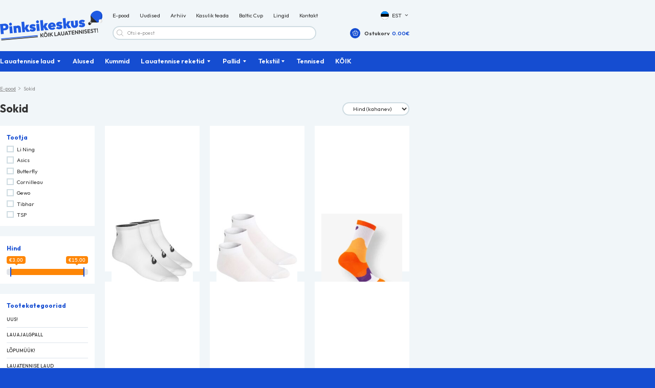

--- FILE ---
content_type: text/html; charset=UTF-8
request_url: https://pingpong.ee/sokid/
body_size: 26501
content:
<!DOCTYPE html>
<html lang="et" id="html" prefix="og: https://ogp.me/ns#" class="no-js">
<head>
	<meta charset="utf-8">
	<meta http-equiv="X-UA-Compatible" content="IE=edge">
    <meta name="viewport" content="width=device-width, initial-scale=1.0, maximum-scale=5.0" />
    <meta name="format-detection" content="telephone=no">
    <link rel="preconnect" href="https://fonts.googleapis.com">
    <link rel="preconnect" href="https://fonts.gstatic.com" crossorigin>
    <link href="https://fonts.googleapis.com/css2?family=Outfit:wght@400;500;600;700&display=swap" rel="stylesheet" rel="stylesheet" media="print" onload="this.media='all'">
	<link rel="alternate" hreflang="et" href="https://pingpong.ee/sokid/" />
<link rel="alternate" hreflang="x-default" href="https://pingpong.ee/sokid/" />

<!-- Search Engine Optimization by Rank Math - https://rankmath.com/ -->
<title>Sokid - Pingpong</title>
<meta name="robots" content="follow, index, max-snippet:-1, max-video-preview:-1, max-image-preview:large"/>
<link rel="canonical" href="https://pingpong.ee/sokid/" />
<meta property="og:locale" content="et_EE" />
<meta property="og:type" content="article" />
<meta property="og:title" content="Sokid - Pingpong" />
<meta property="og:url" content="https://pingpong.ee/sokid/" />
<meta property="og:site_name" content="Pingpong" />
<meta property="og:image" content="https://pingpong.ee/wp-content/uploads/2022/11/oz7Dkt2Q5aWTlwTg-1-1.png" />
<meta property="og:image:secure_url" content="https://pingpong.ee/wp-content/uploads/2022/11/oz7Dkt2Q5aWTlwTg-1-1.png" />
<meta property="og:image:width" content="685" />
<meta property="og:image:height" content="248" />
<meta property="og:image:type" content="image/png" />
<meta name="twitter:card" content="summary_large_image" />
<meta name="twitter:title" content="Sokid - Pingpong" />
<meta name="twitter:image" content="https://pingpong.ee/wp-content/uploads/2022/11/oz7Dkt2Q5aWTlwTg-1-1.png" />
<meta name="twitter:label1" content="Tooted" />
<meta name="twitter:data1" content="25" />
<script type="application/ld+json" class="rank-math-schema">{"@context":"https://schema.org","@graph":[{"@type":"Organization","@id":"https://pingpong.ee/#organization","name":"Pinksikeskus"},{"@type":"WebSite","@id":"https://pingpong.ee/#website","url":"https://pingpong.ee","name":"Pingpong","alternateName":"Pinksikeskus","publisher":{"@id":"https://pingpong.ee/#organization"},"inLanguage":"et"},{"@type":"CollectionPage","@id":"https://pingpong.ee/sokid/#webpage","url":"https://pingpong.ee/sokid/","name":"Sokid - Pingpong","isPartOf":{"@id":"https://pingpong.ee/#website"},"inLanguage":"et"}]}</script>
<!-- /Rank Math WordPress SEO plugin -->

<link rel='dns-prefetch' href='//cdnjs.cloudflare.com' />
<style id='wp-img-auto-sizes-contain-inline-css' type='text/css'>
img:is([sizes=auto i],[sizes^="auto," i]){contain-intrinsic-size:3000px 1500px}
/*# sourceURL=wp-img-auto-sizes-contain-inline-css */
</style>
<link rel='stylesheet' id='makecommerceblocks-css' href='https://pingpong.ee/wp-content/plugins/makecommerce/payment/gateway/woocommerce/blocks/css/makecommerceblocks.css?ver=6.9' type='text/css' media='all' />
<link rel='stylesheet' id='font-awesome-css' href='https://pingpong.ee/wp-content/plugins/woocommerce-ajax-filters/berocket/assets/css/font-awesome.min.css?ver=6.9' type='text/css' media='all' />
<link rel='stylesheet' id='berocket_aapf_widget-style-css' href='https://pingpong.ee/wp-content/plugins/woocommerce-ajax-filters/assets/frontend/css/fullmain.min.css?ver=3.1.5' type='text/css' media='all' />
<link rel='stylesheet' id='wp-block-library-css' href='https://pingpong.ee/wp-includes/css/dist/block-library/style.min.css?ver=6.9' type='text/css' media='all' />
<link rel='stylesheet' id='wc-blocks-style-css' href='https://pingpong.ee/wp-content/plugins/woocommerce/assets/client/blocks/wc-blocks.css?ver=wc-9.2.4' type='text/css' media='all' />
<style id='global-styles-inline-css' type='text/css'>
:root{--wp--preset--aspect-ratio--square: 1;--wp--preset--aspect-ratio--4-3: 4/3;--wp--preset--aspect-ratio--3-4: 3/4;--wp--preset--aspect-ratio--3-2: 3/2;--wp--preset--aspect-ratio--2-3: 2/3;--wp--preset--aspect-ratio--16-9: 16/9;--wp--preset--aspect-ratio--9-16: 9/16;--wp--preset--color--black: #000000;--wp--preset--color--cyan-bluish-gray: #abb8c3;--wp--preset--color--white: #ffffff;--wp--preset--color--pale-pink: #f78da7;--wp--preset--color--vivid-red: #cf2e2e;--wp--preset--color--luminous-vivid-orange: #ff6900;--wp--preset--color--luminous-vivid-amber: #fcb900;--wp--preset--color--light-green-cyan: #7bdcb5;--wp--preset--color--vivid-green-cyan: #00d084;--wp--preset--color--pale-cyan-blue: #8ed1fc;--wp--preset--color--vivid-cyan-blue: #0693e3;--wp--preset--color--vivid-purple: #9b51e0;--wp--preset--color--theme-primary: var(--primary-color);--wp--preset--color--theme-secondary: var(--secondary-color);--wp--preset--gradient--vivid-cyan-blue-to-vivid-purple: linear-gradient(135deg,rgb(6,147,227) 0%,rgb(155,81,224) 100%);--wp--preset--gradient--light-green-cyan-to-vivid-green-cyan: linear-gradient(135deg,rgb(122,220,180) 0%,rgb(0,208,130) 100%);--wp--preset--gradient--luminous-vivid-amber-to-luminous-vivid-orange: linear-gradient(135deg,rgb(252,185,0) 0%,rgb(255,105,0) 100%);--wp--preset--gradient--luminous-vivid-orange-to-vivid-red: linear-gradient(135deg,rgb(255,105,0) 0%,rgb(207,46,46) 100%);--wp--preset--gradient--very-light-gray-to-cyan-bluish-gray: linear-gradient(135deg,rgb(238,238,238) 0%,rgb(169,184,195) 100%);--wp--preset--gradient--cool-to-warm-spectrum: linear-gradient(135deg,rgb(74,234,220) 0%,rgb(151,120,209) 20%,rgb(207,42,186) 40%,rgb(238,44,130) 60%,rgb(251,105,98) 80%,rgb(254,248,76) 100%);--wp--preset--gradient--blush-light-purple: linear-gradient(135deg,rgb(255,206,236) 0%,rgb(152,150,240) 100%);--wp--preset--gradient--blush-bordeaux: linear-gradient(135deg,rgb(254,205,165) 0%,rgb(254,45,45) 50%,rgb(107,0,62) 100%);--wp--preset--gradient--luminous-dusk: linear-gradient(135deg,rgb(255,203,112) 0%,rgb(199,81,192) 50%,rgb(65,88,208) 100%);--wp--preset--gradient--pale-ocean: linear-gradient(135deg,rgb(255,245,203) 0%,rgb(182,227,212) 50%,rgb(51,167,181) 100%);--wp--preset--gradient--electric-grass: linear-gradient(135deg,rgb(202,248,128) 0%,rgb(113,206,126) 100%);--wp--preset--gradient--midnight: linear-gradient(135deg,rgb(2,3,129) 0%,rgb(40,116,252) 100%);--wp--preset--font-size--small: var(--small-font-size);--wp--preset--font-size--medium: var(--medium-font-size);--wp--preset--font-size--large: var(--large-font-size);--wp--preset--font-size--x-large: 42px;--wp--preset--font-size--semilarge: var(--semilarge-font-size);--wp--preset--font-size--huge: var(--huge-font-size);--wp--preset--font-size--semigiatn: var(--semigiant-font-size);--wp--preset--font-size--giant: var(--giant-font-size);--wp--preset--font-family--inter: "Inter", sans-serif;--wp--preset--font-family--cardo: Cardo;--wp--preset--spacing--20: 0.44rem;--wp--preset--spacing--30: 0.67rem;--wp--preset--spacing--40: 1rem;--wp--preset--spacing--50: 1.5rem;--wp--preset--spacing--60: 2.25rem;--wp--preset--spacing--70: 3.38rem;--wp--preset--spacing--80: 5.06rem;--wp--preset--shadow--natural: 6px 6px 9px rgba(0, 0, 0, 0.2);--wp--preset--shadow--deep: 12px 12px 50px rgba(0, 0, 0, 0.4);--wp--preset--shadow--sharp: 6px 6px 0px rgba(0, 0, 0, 0.2);--wp--preset--shadow--outlined: 6px 6px 0px -3px rgb(255, 255, 255), 6px 6px rgb(0, 0, 0);--wp--preset--shadow--crisp: 6px 6px 0px rgb(0, 0, 0);}:root { --wp--style--global--content-size: var(--grid-base-width);--wp--style--global--wide-size: var(--grid-base-width-wide); }:where(body) { margin: 0; }.wp-site-blocks > .alignleft { float: left; margin-right: 2em; }.wp-site-blocks > .alignright { float: right; margin-left: 2em; }.wp-site-blocks > .aligncenter { justify-content: center; margin-left: auto; margin-right: auto; }:where(.wp-site-blocks) > * { margin-block-start: 24px; margin-block-end: 0; }:where(.wp-site-blocks) > :first-child { margin-block-start: 0; }:where(.wp-site-blocks) > :last-child { margin-block-end: 0; }:root { --wp--style--block-gap: 24px; }:root :where(.is-layout-flow) > :first-child{margin-block-start: 0;}:root :where(.is-layout-flow) > :last-child{margin-block-end: 0;}:root :where(.is-layout-flow) > *{margin-block-start: 24px;margin-block-end: 0;}:root :where(.is-layout-constrained) > :first-child{margin-block-start: 0;}:root :where(.is-layout-constrained) > :last-child{margin-block-end: 0;}:root :where(.is-layout-constrained) > *{margin-block-start: 24px;margin-block-end: 0;}:root :where(.is-layout-flex){gap: 24px;}:root :where(.is-layout-grid){gap: 24px;}.is-layout-flow > .alignleft{float: left;margin-inline-start: 0;margin-inline-end: 2em;}.is-layout-flow > .alignright{float: right;margin-inline-start: 2em;margin-inline-end: 0;}.is-layout-flow > .aligncenter{margin-left: auto !important;margin-right: auto !important;}.is-layout-constrained > .alignleft{float: left;margin-inline-start: 0;margin-inline-end: 2em;}.is-layout-constrained > .alignright{float: right;margin-inline-start: 2em;margin-inline-end: 0;}.is-layout-constrained > .aligncenter{margin-left: auto !important;margin-right: auto !important;}.is-layout-constrained > :where(:not(.alignleft):not(.alignright):not(.alignfull)){max-width: var(--wp--style--global--content-size);margin-left: auto !important;margin-right: auto !important;}.is-layout-constrained > .alignwide{max-width: var(--wp--style--global--wide-size);}body .is-layout-flex{display: flex;}.is-layout-flex{flex-wrap: wrap;align-items: center;}.is-layout-flex > :is(*, div){margin: 0;}body .is-layout-grid{display: grid;}.is-layout-grid > :is(*, div){margin: 0;}body{font-family: var(--body-font);font-size: var(--body-size);line-height: var(--body-lineheight);padding-top: 0px;padding-right: 0px;padding-bottom: 0px;padding-left: 0px;}a:where(:not(.wp-element-button)){color: var(--primary-color);text-decoration: underline;}h1{font-size: var(--h1-font-size);line-height: var(--h1-line-height);}h2{font-size: var(--h2-font-size);line-height: var(--h2-line-height);}h3{font-size: var(--h3-font-size);line-height: var(--h3-line-height);}h4{font-size: var(--h4-font-size);line-height: var(--h4-line-height);}h5{font-size: var(--h5-font-size);line-height: var(--h5-line-height);}h6{font-size: var(--h6-font-size);line-height: var(--h6-line-height);}:root :where(.wp-element-button, .wp-block-button__link){background-color: #32373c;border-width: 0;color: #fff;font-family: inherit;font-size: inherit;font-style: inherit;font-weight: inherit;letter-spacing: inherit;line-height: inherit;padding-top: calc(0.667em + 2px);padding-right: calc(1.333em + 2px);padding-bottom: calc(0.667em + 2px);padding-left: calc(1.333em + 2px);text-decoration: none;text-transform: inherit;}.has-black-color{color: var(--wp--preset--color--black) !important;}.has-cyan-bluish-gray-color{color: var(--wp--preset--color--cyan-bluish-gray) !important;}.has-white-color{color: var(--wp--preset--color--white) !important;}.has-pale-pink-color{color: var(--wp--preset--color--pale-pink) !important;}.has-vivid-red-color{color: var(--wp--preset--color--vivid-red) !important;}.has-luminous-vivid-orange-color{color: var(--wp--preset--color--luminous-vivid-orange) !important;}.has-luminous-vivid-amber-color{color: var(--wp--preset--color--luminous-vivid-amber) !important;}.has-light-green-cyan-color{color: var(--wp--preset--color--light-green-cyan) !important;}.has-vivid-green-cyan-color{color: var(--wp--preset--color--vivid-green-cyan) !important;}.has-pale-cyan-blue-color{color: var(--wp--preset--color--pale-cyan-blue) !important;}.has-vivid-cyan-blue-color{color: var(--wp--preset--color--vivid-cyan-blue) !important;}.has-vivid-purple-color{color: var(--wp--preset--color--vivid-purple) !important;}.has-theme-primary-color{color: var(--wp--preset--color--theme-primary) !important;}.has-theme-secondary-color{color: var(--wp--preset--color--theme-secondary) !important;}.has-black-background-color{background-color: var(--wp--preset--color--black) !important;}.has-cyan-bluish-gray-background-color{background-color: var(--wp--preset--color--cyan-bluish-gray) !important;}.has-white-background-color{background-color: var(--wp--preset--color--white) !important;}.has-pale-pink-background-color{background-color: var(--wp--preset--color--pale-pink) !important;}.has-vivid-red-background-color{background-color: var(--wp--preset--color--vivid-red) !important;}.has-luminous-vivid-orange-background-color{background-color: var(--wp--preset--color--luminous-vivid-orange) !important;}.has-luminous-vivid-amber-background-color{background-color: var(--wp--preset--color--luminous-vivid-amber) !important;}.has-light-green-cyan-background-color{background-color: var(--wp--preset--color--light-green-cyan) !important;}.has-vivid-green-cyan-background-color{background-color: var(--wp--preset--color--vivid-green-cyan) !important;}.has-pale-cyan-blue-background-color{background-color: var(--wp--preset--color--pale-cyan-blue) !important;}.has-vivid-cyan-blue-background-color{background-color: var(--wp--preset--color--vivid-cyan-blue) !important;}.has-vivid-purple-background-color{background-color: var(--wp--preset--color--vivid-purple) !important;}.has-theme-primary-background-color{background-color: var(--wp--preset--color--theme-primary) !important;}.has-theme-secondary-background-color{background-color: var(--wp--preset--color--theme-secondary) !important;}.has-black-border-color{border-color: var(--wp--preset--color--black) !important;}.has-cyan-bluish-gray-border-color{border-color: var(--wp--preset--color--cyan-bluish-gray) !important;}.has-white-border-color{border-color: var(--wp--preset--color--white) !important;}.has-pale-pink-border-color{border-color: var(--wp--preset--color--pale-pink) !important;}.has-vivid-red-border-color{border-color: var(--wp--preset--color--vivid-red) !important;}.has-luminous-vivid-orange-border-color{border-color: var(--wp--preset--color--luminous-vivid-orange) !important;}.has-luminous-vivid-amber-border-color{border-color: var(--wp--preset--color--luminous-vivid-amber) !important;}.has-light-green-cyan-border-color{border-color: var(--wp--preset--color--light-green-cyan) !important;}.has-vivid-green-cyan-border-color{border-color: var(--wp--preset--color--vivid-green-cyan) !important;}.has-pale-cyan-blue-border-color{border-color: var(--wp--preset--color--pale-cyan-blue) !important;}.has-vivid-cyan-blue-border-color{border-color: var(--wp--preset--color--vivid-cyan-blue) !important;}.has-vivid-purple-border-color{border-color: var(--wp--preset--color--vivid-purple) !important;}.has-theme-primary-border-color{border-color: var(--wp--preset--color--theme-primary) !important;}.has-theme-secondary-border-color{border-color: var(--wp--preset--color--theme-secondary) !important;}.has-vivid-cyan-blue-to-vivid-purple-gradient-background{background: var(--wp--preset--gradient--vivid-cyan-blue-to-vivid-purple) !important;}.has-light-green-cyan-to-vivid-green-cyan-gradient-background{background: var(--wp--preset--gradient--light-green-cyan-to-vivid-green-cyan) !important;}.has-luminous-vivid-amber-to-luminous-vivid-orange-gradient-background{background: var(--wp--preset--gradient--luminous-vivid-amber-to-luminous-vivid-orange) !important;}.has-luminous-vivid-orange-to-vivid-red-gradient-background{background: var(--wp--preset--gradient--luminous-vivid-orange-to-vivid-red) !important;}.has-very-light-gray-to-cyan-bluish-gray-gradient-background{background: var(--wp--preset--gradient--very-light-gray-to-cyan-bluish-gray) !important;}.has-cool-to-warm-spectrum-gradient-background{background: var(--wp--preset--gradient--cool-to-warm-spectrum) !important;}.has-blush-light-purple-gradient-background{background: var(--wp--preset--gradient--blush-light-purple) !important;}.has-blush-bordeaux-gradient-background{background: var(--wp--preset--gradient--blush-bordeaux) !important;}.has-luminous-dusk-gradient-background{background: var(--wp--preset--gradient--luminous-dusk) !important;}.has-pale-ocean-gradient-background{background: var(--wp--preset--gradient--pale-ocean) !important;}.has-electric-grass-gradient-background{background: var(--wp--preset--gradient--electric-grass) !important;}.has-midnight-gradient-background{background: var(--wp--preset--gradient--midnight) !important;}.has-small-font-size{font-size: var(--wp--preset--font-size--small) !important;}.has-medium-font-size{font-size: var(--wp--preset--font-size--medium) !important;}.has-large-font-size{font-size: var(--wp--preset--font-size--large) !important;}.has-x-large-font-size{font-size: var(--wp--preset--font-size--x-large) !important;}.has-semilarge-font-size{font-size: var(--wp--preset--font-size--semilarge) !important;}.has-huge-font-size{font-size: var(--wp--preset--font-size--huge) !important;}.has-semigiatn-font-size{font-size: var(--wp--preset--font-size--semigiatn) !important;}.has-giant-font-size{font-size: var(--wp--preset--font-size--giant) !important;}.has-inter-font-family{font-family: var(--wp--preset--font-family--inter) !important;}.has-cardo-font-family{font-family: var(--wp--preset--font-family--cardo) !important;}
/*# sourceURL=global-styles-inline-css */
</style>

<link rel='stylesheet' id='wpml-blocks-css' href='https://pingpong.ee/wp-content/plugins/sitepress-multilingual-cms/dist/css/blocks/styles.css?ver=4.6.13' type='text/css' media='all' />
<link rel='stylesheet' id='pb-accordion-blocks-style-css' href='https://pingpong.ee/wp-content/plugins/accordion-blocks/build/index.css?ver=1.5.0' type='text/css' media='all' />
<link rel='stylesheet' id='contact-form-7-css' href='https://pingpong.ee/wp-content/plugins/contact-form-7/includes/css/styles.css?ver=5.9.8' type='text/css' media='all' />
<link rel='stylesheet' id='smntcswcqb-style-css' href='https://pingpong.ee/wp-content/plugins/smntcs-woocommerce-quantity-buttons/style.css?ver=2.5' type='text/css' media='screen' />
<style id='woocommerce-inline-inline-css' type='text/css'>
.woocommerce form .form-row .required { visibility: visible; }
/*# sourceURL=woocommerce-inline-inline-css */
</style>
<link rel='stylesheet' id='select2css-css' href='//cdnjs.cloudflare.com/ajax/libs/select2/4.0.7/css/select2.css?ver=1.0' type='text/css' media='all' />
<link rel='stylesheet' id='woo-variation-swatches-css' href='https://pingpong.ee/wp-content/plugins/woo-variation-swatches/assets/css/frontend.min.css?ver=1724747871' type='text/css' media='all' />
<style id='woo-variation-swatches-inline-css' type='text/css'>
:root {
--wvs-tick:url("data:image/svg+xml;utf8,%3Csvg filter='drop-shadow(0px 0px 2px rgb(0 0 0 / .8))' xmlns='http://www.w3.org/2000/svg'  viewBox='0 0 30 30'%3E%3Cpath fill='none' stroke='%23ffffff' stroke-linecap='round' stroke-linejoin='round' stroke-width='4' d='M4 16L11 23 27 7'/%3E%3C/svg%3E");

--wvs-cross:url("data:image/svg+xml;utf8,%3Csvg filter='drop-shadow(0px 0px 5px rgb(255 255 255 / .6))' xmlns='http://www.w3.org/2000/svg' width='72px' height='72px' viewBox='0 0 24 24'%3E%3Cpath fill='none' stroke='%23ff0000' stroke-linecap='round' stroke-width='0.6' d='M5 5L19 19M19 5L5 19'/%3E%3C/svg%3E");
--wvs-single-product-item-width:30px;
--wvs-single-product-item-height:30px;
--wvs-single-product-item-font-size:16px}
/*# sourceURL=woo-variation-swatches-inline-css */
</style>
<link rel='stylesheet' id='dgwt-wcas-style-css' href='https://pingpong.ee/wp-content/plugins/ajax-search-for-woocommerce/assets/css/style.min.css?ver=1.28.1' type='text/css' media='all' />
<link rel='stylesheet' id='variables-css' href='https://pingpong.ee/wp-content/themes/pinksikeskus/theme/css/variables.css?ver=1668598270' type='text/css' media='all' />
<link rel='stylesheet' id='bootstrap-css' href='https://pingpong.ee/wp-content/themes/pinksikeskus/theme/css/bootstrap.css' type='text/css' media='all' />
<link rel='stylesheet' id='swiper-bundle-css' href='https://pingpong.ee/wp-content/themes/pinksikeskus/theme/js/swiper/swiper-bundle.css' type='text/css' media='all' />
<link rel='stylesheet' id='woocommerce-css' href='https://pingpong.ee/wp-content/themes/pinksikeskus/theme/css/woocommerce.css' type='text/css' media='all' />
<link rel='stylesheet' id='ama-css' href='https://pingpong.ee/wp-content/themes/pinksikeskus/theme/css/theme.css?ver=1696312940' type='text/css' media='all' />
<link rel='stylesheet' id='ari-fancybox-css' href='https://pingpong.ee/wp-content/plugins/ari-fancy-lightbox/assets/fancybox/jquery.fancybox.min.css?ver=1.8.20' type='text/css' media='all' />
<script type="text/javascript" src="https://pingpong.ee/wp-includes/js/jquery/jquery.min.js?ver=3.7.1" id="jquery-core-js"></script>
<script type="text/javascript" src="https://pingpong.ee/wp-includes/js/jquery/jquery-migrate.min.js?ver=3.4.1" id="jquery-migrate-js"></script>
<script type="text/javascript" id="wpml-cookie-js-extra">
/* <![CDATA[ */
var wpml_cookies = {"wp-wpml_current_language":{"value":"et","expires":1,"path":"/"}};
var wpml_cookies = {"wp-wpml_current_language":{"value":"et","expires":1,"path":"/"}};
//# sourceURL=wpml-cookie-js-extra
/* ]]> */
</script>
<script type="text/javascript" src="https://pingpong.ee/wp-content/plugins/sitepress-multilingual-cms/res/js/cookies/language-cookie.js?ver=4.6.13" id="wpml-cookie-js" defer="defer" data-wp-strategy="defer"></script>
<script type="text/javascript" src="https://pingpong.ee/wp-content/plugins/svg-support/vendor/DOMPurify/DOMPurify.min.js?ver=1.0.1" id="bodhi-dompurify-library-js"></script>
<script type="text/javascript" id="MC_PARCELMACHINE_SEARCHABLE_JS-js-before">
/* <![CDATA[ */
const MC_PARCELMACHINE_SEARCHABLE_JS = [{"placeholder":"-- vali pakiautomaat --"}]
//# sourceURL=MC_PARCELMACHINE_SEARCHABLE_JS-js-before
/* ]]> */
</script>
<script type="text/javascript" src="https://pingpong.ee/wp-content/plugins/makecommerce/shipping/js/parcelmachine_searchable.js?ver=1724747860" id="MC_PARCELMACHINE_SEARCHABLE_JS-js"></script>
<script type="text/javascript" src="https://pingpong.ee/wp-content/plugins/makecommerce/shipping/js/parcelmachine.js?ver=1724747860" id="MC_PARCELMACHINE_JS-js"></script>
<script type="text/javascript" src="https://pingpong.ee/wp-content/plugins/svg-support/js/min/svgs-inline-min.js?ver=2.5.8" id="bodhi_svg_inline-js"></script>
<script type="text/javascript" id="bodhi_svg_inline-js-after">
/* <![CDATA[ */
cssTarget={"Bodhi":"img.ama-svg","ForceInlineSVG":"ama-svg"};ForceInlineSVGActive="false";frontSanitizationEnabled="on";
//# sourceURL=bodhi_svg_inline-js-after
/* ]]> */
</script>
<script type="text/javascript" src="https://pingpong.ee/wp-content/plugins/woocommerce/assets/js/jquery-blockui/jquery.blockUI.min.js?ver=2.7.0-wc.9.2.4" id="jquery-blockui-js" data-wp-strategy="defer"></script>
<script type="text/javascript" id="wc-add-to-cart-js-extra">
/* <![CDATA[ */
var wc_add_to_cart_params = {"ajax_url":"/wp-admin/admin-ajax.php","wc_ajax_url":"/?wc-ajax=%%endpoint%%","i18n_view_cart":"Vaata ostukorvi","cart_url":"https://pingpong.ee/ostukorv/","is_cart":"","cart_redirect_after_add":"no"};
//# sourceURL=wc-add-to-cart-js-extra
/* ]]> */
</script>
<script type="text/javascript" src="https://pingpong.ee/wp-content/plugins/woocommerce/assets/js/frontend/add-to-cart.min.js?ver=9.2.4" id="wc-add-to-cart-js" defer="defer" data-wp-strategy="defer"></script>
<script type="text/javascript" src="https://pingpong.ee/wp-content/plugins/woocommerce/assets/js/js-cookie/js.cookie.min.js?ver=2.1.4-wc.9.2.4" id="js-cookie-js" defer="defer" data-wp-strategy="defer"></script>
<script type="text/javascript" id="woocommerce-js-extra">
/* <![CDATA[ */
var woocommerce_params = {"ajax_url":"/wp-admin/admin-ajax.php","wc_ajax_url":"/?wc-ajax=%%endpoint%%"};
//# sourceURL=woocommerce-js-extra
/* ]]> */
</script>
<script type="text/javascript" src="https://pingpong.ee/wp-content/plugins/woocommerce/assets/js/frontend/woocommerce.min.js?ver=9.2.4" id="woocommerce-js" defer="defer" data-wp-strategy="defer"></script>
<script type="text/javascript" src="https://pingpong.ee/wp-content/plugins/sitepress-multilingual-cms/templates/language-switchers/legacy-dropdown-click/script.min.js?ver=1" id="wpml-legacy-dropdown-click-0-js"></script>
<script type="text/javascript" id="ari-fancybox-js-extra">
/* <![CDATA[ */
var ARI_FANCYBOX = {"lightbox":{"animationEffect":"fade","toolbar":true,"buttons":["close"],"backFocus":false,"trapFocus":false,"video":{"autoStart":false},"thumbs":{"hideOnClose":false},"touch":{"vertical":true,"momentum":true},"preventCaptionOverlap":false,"hideScrollbar":false,"lang":"custom","i18n":{"custom":{"PREV":"Previous","NEXT":"Next","PLAY_START":"Start slideshow (P)","PLAY_STOP":"Stop slideshow (P)","FULL_SCREEN":"Full screen (F)","THUMBS":"Thumbnails (G)","ZOOM":"Zoom","CLOSE":"Close (Esc)","ERROR":"The requested content cannot be loaded. \u003Cbr/\u003E Please try again later."}}},"convert":{"wp_gallery":{"convert_attachment_links":true},"images":{"convert":true,"post_grouping":true},"woocommerce":{"convert":true}},"mobile":{},"slideshow":{},"deeplinking":{"enabled":false},"integration":{},"share":{"enabled":false,"buttons":{"facebook":{"enabled":false},"twitter":{"enabled":false},"gplus":{"enabled":false},"pinterest":{"enabled":false},"linkedin":{"enabled":false},"vk":{"enabled":false},"email":{"enabled":false},"download":{"enabled":false}},"ignoreTypes":["iframe","inline","pdf","image","youtube","vimeo","metacafe","dailymotion","vine","instagram","google_maps"]},"comments":{"showOnStart":false,"supportedTypes":null},"protect":{},"extra":{},"viewers":{"pdfjs":{"url":"https://pingpong.ee/wp-content/plugins/ari-fancy-lightbox/assets/pdfjs/web/viewer.html"}},"messages":{"share_facebook_title":"Share on Facebook","share_twitter_title":"Share on Twitter","share_gplus_title":"Share on Google+","share_pinterest_title":"Share on Pinterest","share_linkedin_title":"Share on LinkedIn","share_vk_title":"Share on VK","share_email_title":"Send by e-mail","download_title":"Download","comments":"Comments"}};
//# sourceURL=ari-fancybox-js-extra
/* ]]> */
</script>
<script src="https://pingpong.ee/wp-content/plugins/ari-fancy-lightbox/assets/fancybox/jquery.fancybox.min.js?ver=1.8.20" defer="defer" type="text/javascript"></script>
<link rel="https://api.w.org/" href="https://pingpong.ee/wp-json/" /><link rel="alternate" title="JSON" type="application/json" href="https://pingpong.ee/wp-json/wp/v2/product_cat/212" /><style></style><style type="text/css">BODY .fancybox-container{z-index:200000}BODY .fancybox-is-open .fancybox-bg{opacity:0.87}BODY .fancybox-bg {background-color:#0f0f11}BODY .fancybox-thumbs {background-color:#ffffff}</style>		<style>
			.dgwt-wcas-ico-magnifier,.dgwt-wcas-ico-magnifier-handler{max-width:20px}.dgwt-wcas-search-wrapp .dgwt-wcas-sf-wrapp input[type=search].dgwt-wcas-search-input,.dgwt-wcas-search-wrapp .dgwt-wcas-sf-wrapp input[type=search].dgwt-wcas-search-input:hover,.dgwt-wcas-search-wrapp .dgwt-wcas-sf-wrapp input[type=search].dgwt-wcas-search-input:focus{background-color:#fff;border-color:#cfdce2}		</style>
			<noscript><style>.woocommerce-product-gallery{ opacity: 1 !important; }</style></noscript>
	<style class='wp-fonts-local' type='text/css'>
@font-face{font-family:Inter;font-style:normal;font-weight:300 900;font-display:fallback;src:url('https://pingpong.ee/wp-content/plugins/woocommerce/assets/fonts/Inter-VariableFont_slnt,wght.woff2') format('woff2');font-stretch:normal;}
@font-face{font-family:Cardo;font-style:normal;font-weight:400;font-display:fallback;src:url('https://pingpong.ee/wp-content/plugins/woocommerce/assets/fonts/cardo_normal_400.woff2') format('woff2');}
</style>
<link rel="icon" href="https://pingpong.ee/wp-content/uploads/2022/04/favicon.svg" sizes="32x32" />
<link rel="icon" href="https://pingpong.ee/wp-content/uploads/2022/04/favicon.svg" sizes="192x192" />
<link rel="apple-touch-icon" href="https://pingpong.ee/wp-content/uploads/2022/04/favicon.svg" />
<meta name="msapplication-TileImage" content="https://pingpong.ee/wp-content/uploads/2022/04/favicon.svg" />
    <!--[if lt IE 9]>
    <script src="https://oss.maxcdn.com/html5shiv/3.7.2/html5shiv.min.js"></script>
    <script src="https://oss.maxcdn.com/respond/1.4.2/respond.min.js"></script>
    <![endif]--><!-- Google tag (gtag.js) --> <script async src="https://www.googletagmanager.com/gtag/js?id=G-G-3D4HD6B2H6"></script> <script> window.dataLayer = window.dataLayer || []; function gtag(){dataLayer.push(arguments);} gtag('js', new Date()); gtag('config', 'G-3D4HD6B2H6 '); </script>
</head>
<body class="archive tax-product_cat term-sokid term-212 wp-custom-logo wp-theme-pinksikeskus theme-pinksikeskus woocommerce woocommerce-page woocommerce-no-js woo-variation-swatches wvs-behavior-blur wvs-theme-pinksikeskus wvs-show-label wvs-tooltip woo-display-default">
<div id="wrapper">
<header id="header" class="w-100">
    <div class="container">
        <div class="row row-main align-items-center justify-content-xl-between">
            <div class="col-auto col-logo">
                <a href="https://pingpong.ee"><svg xmlns="http://www.w3.org/2000/svg" width="300" height="86.538" viewBox="0 0 300 86.538"><g transform="translate(-7932.917 122)"><g data-animate="T_FADE_RIGHT"><path d="M6.716,20.465V14.482h5.346a3.96,3.96,0,0,0,1.761-.4,3.123,3.123,0,0,0,1.306-1.205,3.789,3.789,0,0,0,.5-2.015,3.787,3.787,0,0,0-.5-2.015,3.119,3.119,0,0,0-1.305-1.2,3.957,3.957,0,0,0-1.761-.394H6.719V1.27l6.962,0A11.434,11.434,0,0,1,18.841,2.41a8.9,8.9,0,0,1,3.646,3.281,9.513,9.513,0,0,1,1.346,5.172,9.545,9.545,0,0,1-1.348,5.152,8.861,8.861,0,0,1-3.647,3.3,11.44,11.44,0,0,1-5.159,1.144ZM0,30.853.007,1.272l8.288,0L8.288,30.851Zm26.48-.006,0-20.441,8.122,0,0,20.441ZM30.546,8.494a3.941,3.941,0,0,1-2.963-1.225A4.173,4.173,0,0,1,26.4,4.257a4.177,4.177,0,0,1,1.182-3.012,4.219,4.219,0,0,1,5.947,0,4.214,4.214,0,0,1,1.16,3.012A4.218,4.218,0,0,1,33.53,7.268,3.927,3.927,0,0,1,30.546,8.494Zm20.88,22.348,0-11.467a2.287,2.287,0,0,0-2.4-2.492,2.7,2.7,0,0,0-1.264.291,2.068,2.068,0,0,0-.87.852,2.748,2.748,0,0,0-.311,1.35l-3.149-1.412a8.017,8.017,0,0,1,1.1-4.28,7.261,7.261,0,0,1,3.026-2.743,9.712,9.712,0,0,1,4.372-.957,7.789,7.789,0,0,1,3.916.975,7.255,7.255,0,0,1,2.714,2.658,7.487,7.487,0,0,1,.994,3.884l0,13.337Zm-12.97,0,0-20.441,8.122,0,0,20.441Zm37.71-.009L70.491,20.076l5.638-9.682,8.744,0-7.3,10.929.208-2.659,7.5,12.172Zm-13.136,0L63.036.426l8.122,0-.007,30.413Zm31,.616a15.01,15.01,0,0,1-3.812-.5,16.228,16.228,0,0,1-3.543-1.37,11.479,11.479,0,0,1-2.755-1.994l4.269-4.4a7.31,7.31,0,0,0,2.382,1.578,7.482,7.482,0,0,0,2.921.581,2.615,2.615,0,0,0,1.1-.187.576.576,0,0,0,.394-.519.94.94,0,0,0-.684-.872,10.969,10.969,0,0,0-1.74-.54q-1.057-.249-2.238-.643a10.238,10.238,0,0,1-2.258-1.08,5.064,5.064,0,0,1-1.74-1.911,6.555,6.555,0,0,1-.662-3.137,5.766,5.766,0,0,1,1.1-3.469,7.48,7.48,0,0,1,3.108-2.41,11.388,11.388,0,0,1,4.662-.894,15.237,15.237,0,0,1,5.221.913,8.993,8.993,0,0,1,4.019,2.741l-4.311,4.4a5.151,5.151,0,0,0-2.279-1.557,7.116,7.116,0,0,0-2.072-.394,1.936,1.936,0,0,0-1.1.229.677.677,0,0,0-.311.561q0,.457.663.748a10.22,10.22,0,0,0,1.72.54,20.683,20.683,0,0,1,2.217.664,9.189,9.189,0,0,1,2.217,1.163,5.681,5.681,0,0,1,1.719,1.973,6.656,6.656,0,0,1,.662,3.178,5.7,5.7,0,0,1-2.4,4.82A10.6,10.6,0,0,1,94.026,31.455Zm11.935-.626,0-20.441,8.122,0,0,20.441Zm4.066-22.353a3.941,3.941,0,0,1-2.963-1.225,4.173,4.173,0,0,1-1.18-3.012,4.177,4.177,0,0,1,1.182-3.012,4.219,4.219,0,0,1,5.947,0,4.214,4.214,0,0,1,1.16,3.012,4.218,4.218,0,0,1-1.161,3.012A3.927,3.927,0,0,1,110.026,8.476Zm21.046,22.348L125.4,20.064l5.638-9.682,8.744,0-7.3,10.929.208-2.659,7.5,12.172Zm-13.136,0L117.943.414l8.122,0-.007,30.413Zm33.9.491a13.786,13.786,0,0,1-6.257-1.349,10.231,10.231,0,0,1-4.205-3.78A10.352,10.352,0,0,1,139.86,20.6a10.275,10.275,0,0,1,5.514-9.329,11.985,11.985,0,0,1,5.8-1.393,11.756,11.756,0,0,1,5.635,1.307,9.7,9.7,0,0,1,3.832,3.634,10.174,10.174,0,0,1,1.387,5.318q0,.623-.062,1.309a12.457,12.457,0,0,1-.27,1.6l-18.4.129V18.19l15.374-.128-3.771,2.2a7.926,7.926,0,0,0-.393-2.721,3.231,3.231,0,0,0-1.181-1.6,3.437,3.437,0,0,0-1.989-.54,3.726,3.726,0,0,0-2.155.624,3.874,3.874,0,0,0-1.389,1.787,7.457,7.457,0,0,0-.477,2.825,6.891,6.891,0,0,0,.517,2.846,3.7,3.7,0,0,0,1.512,1.724,4.858,4.858,0,0,0,2.486.581,6.342,6.342,0,0,0,2.549-.478,5.725,5.725,0,0,0,2.01-1.517l4.06,4.029a9.686,9.686,0,0,1-3.689,2.618A13.058,13.058,0,0,1,151.833,31.317Zm20.761.12a15.01,15.01,0,0,1-3.812-.5,16.227,16.227,0,0,1-3.543-1.37,11.479,11.479,0,0,1-2.755-1.994l4.269-4.4a7.31,7.31,0,0,0,2.382,1.578,7.482,7.482,0,0,0,2.921.581,2.615,2.615,0,0,0,1.1-.187.575.575,0,0,0,.394-.519.94.94,0,0,0-.684-.872,10.97,10.97,0,0,0-1.74-.54q-1.057-.249-2.238-.643a10.237,10.237,0,0,1-2.258-1.08,5.064,5.064,0,0,1-1.74-1.911,6.555,6.555,0,0,1-.662-3.137,5.766,5.766,0,0,1,1.1-3.469,7.48,7.48,0,0,1,3.109-2.41,11.388,11.388,0,0,1,4.662-.894,15.236,15.236,0,0,1,5.221.913,8.993,8.993,0,0,1,4.019,2.741l-4.311,4.4a5.151,5.151,0,0,0-2.279-1.557,7.116,7.116,0,0,0-2.072-.394,1.936,1.936,0,0,0-1.1.229.678.678,0,0,0-.311.561q0,.457.663.748a10.221,10.221,0,0,0,1.72.54,20.679,20.679,0,0,1,2.217.664,9.187,9.187,0,0,1,2.217,1.163,5.681,5.681,0,0,1,1.719,1.973,6.656,6.656,0,0,1,.662,3.178,5.7,5.7,0,0,1-2.4,4.82A10.6,10.6,0,0,1,172.595,31.437Zm25.112-.629-5.675-10.759,5.638-9.682,8.744,0-7.3,10.929.208-2.659,7.5,12.172Zm-13.136,0L184.578.4,192.7.4l-.007,30.413Zm32.986.491a11.546,11.546,0,0,1-5.283-1.162,9.046,9.046,0,0,1-3.625-3.24,8.609,8.609,0,0,1-1.325-4.736l0-11.8,8.122,0,0,11.883a2.321,2.321,0,0,0,.269,1.122,1.9,1.9,0,0,0,.746.768,2.188,2.188,0,0,0,1.1.27,2,2,0,0,0,1.471-.6,2.112,2.112,0,0,0,.6-1.558l0-11.883,8.122,0,0,11.8a8.688,8.688,0,0,1-1.306,4.757,8.962,8.962,0,0,1-3.606,3.221A11.552,11.552,0,0,1,217.556,31.3Zm21.673.12a15.009,15.009,0,0,1-3.812-.5,16.227,16.227,0,0,1-3.543-1.37,11.479,11.479,0,0,1-2.755-1.994l4.269-4.4a7.31,7.31,0,0,0,2.382,1.578,7.482,7.482,0,0,0,2.921.581,2.615,2.615,0,0,0,1.1-.187.575.575,0,0,0,.394-.519.94.94,0,0,0-.684-.872,10.97,10.97,0,0,0-1.74-.54q-1.057-.249-2.238-.643a10.237,10.237,0,0,1-2.258-1.08,5.064,5.064,0,0,1-1.74-1.911,6.555,6.555,0,0,1-.662-3.137,5.766,5.766,0,0,1,1.1-3.469,7.48,7.48,0,0,1,3.109-2.41,11.388,11.388,0,0,1,4.662-.894,15.236,15.236,0,0,1,5.221.913,8.993,8.993,0,0,1,4.019,2.741l-4.311,4.4a5.151,5.151,0,0,0-2.279-1.557,7.116,7.116,0,0,0-2.072-.394,1.936,1.936,0,0,0-1.1.229.678.678,0,0,0-.311.561q0,.457.663.748a10.221,10.221,0,0,0,1.72.54,20.682,20.682,0,0,1,2.217.664,9.188,9.188,0,0,1,2.217,1.163,5.68,5.68,0,0,1,1.719,1.973,6.656,6.656,0,0,1,.662,3.178,5.7,5.7,0,0,1-2.4,4.82A10.6,10.6,0,0,1,239.229,31.422Z" transform="matrix(0.996, -0.087, 0.087, 0.996, 7932.917, -84.289)" fill="#1f5ae3"/><g transform="translate(8191.479 -122)"><g transform="translate(6.919 14.178)"><path d="M85.928,190.148l6.54-3.047,1.166-3.829-2.31-5.855-5.777-2.232a9.15,9.15,0,0,0-.059,1.024C85.4,181.226,86.926,184.245,85.928,190.148Z" transform="translate(-85.484 -175.184)" fill="#333" fill-rule="evenodd"/></g><g transform="translate(12.296 26.37)"><path d="M151.93,333.523c5.9-1,8.921.528,13.94.441a9.1,9.1,0,0,0,1.021-.059l-2.692-6.4-5.393-1.682-4.071,2.007Z" transform="translate(-151.93 -325.817)" fill="#292929" fill-rule="evenodd"/></g><g transform="translate(12.296 30.609)"><path d="M162.626,378.857a62.061,62.061,0,0,1-7.6-.664l-3.092,3.467c5.9-1,8.921.528,13.94.441a9.1,9.1,0,0,0,1.021-.059l-3.244-3.244A9.125,9.125,0,0,1,162.626,378.857Z" transform="translate(-151.93 -378.193)" fill="#292929" fill-rule="evenodd"/></g><g transform="translate(0 32.926)"><path d="M1.186,414.152a3.9,3.9,0,0,0,5.6,0l1.727-1.936-1.926-3.358-3.464-2.033-1.936,1.727a3.533,3.533,0,0,0-1.078,1.815,3.964,3.964,0,0,0,0,1.834A4.082,4.082,0,0,0,1.186,414.152Z" transform="translate(0 -406.825)" fill="#333" fill-rule="evenodd"/></g><g transform="translate(0.442 36.54)"><path d="M11.75,451.474l-1.727,1.936a3.81,3.81,0,0,1-4.566.746,4.074,4.074,0,0,0,.744,1.031,3.9,3.9,0,0,0,5.6,0l1.727-1.936Z" transform="translate(-5.457 -451.474)" fill="#292929" fill-rule="evenodd"/></g><g transform="translate(6.292 22.266)"><path d="M83.746,286.918l6.876-7.706-.557-3.5-3.547-.6-7.706,6.876-1.071.955,1.152,3.832,3.9,1.218Z" transform="translate(-77.742 -275.108)" fill="#333" fill-rule="evenodd"/></g><g transform="translate(9.564 24.595)"><path d="M126.005,303.887l-6.876,7.7-.955,1.071,1.777,1.777.955-1.071,6.876-7.706Z" transform="translate(-118.174 -303.887)" fill="#292929" fill-rule="evenodd"/></g><g transform="translate(3.122 30.097)"><path d="M38.569,374.7l5.391,5.391,2.829-3.17-5.049-5.05Z" transform="translate(-38.569 -371.869)" fill="#aaa" fill-rule="evenodd"/></g><g transform="translate(6.735 33.369)"><path d="M86.046,412.3l-.853.955-1.514,1.7-.462.517,1.777,1.777,2.829-3.17Z" transform="translate(-83.217 -412.301)" fill="#8d8d8d" fill-rule="evenodd"/></g><g transform="translate(6.982 0)"><path d="M86.262,14.178l8.087,8.087,4.1,4.1,8.085,8.087a7.6,7.6,0,0,0,1.6-.436,16.175,16.175,0,0,0,2.647-1.23c.353.289,5.919-4.2,7.125-7.324a22.7,22.7,0,0,0,1.907-4.329c2.05-6.374.483-12.651-3.547-16.691S105.955-1.15,99.581.9C93.655,2.8,88.677,7.056,86.7,12.579a7.739,7.739,0,0,0-.436,1.6Z" transform="translate(-86.262 0)" fill="#1f5ae3" fill-rule="evenodd"/></g><g transform="translate(24.014 2.956)"><path d="M300.958,63.12a16.52,16.52,0,0,1-2.566,1.2l-.081.028a7.654,7.654,0,0,1-1.6.436l3.244,3.244a7.606,7.606,0,0,0,1.6-.436,16.174,16.174,0,0,0,2.647-1.23c.353.289,5.919-4.2,7.125-7.324a22.7,22.7,0,0,0,1.907-4.329c2.05-6.374.483-12.651-3.547-16.691a14.767,14.767,0,0,0-1.751-1.49,16.57,16.57,0,0,1,2.054,14.94,22.975,22.975,0,0,1-1.905,4.329C306.875,58.914,301.309,63.407,300.958,63.12Z" transform="translate(-296.707 -36.527)" fill="#154dcf" fill-rule="evenodd"/></g><g transform="translate(30.807 24.839)"><path d="M385.959,317.533a5.315,5.315,0,1,0-5.315-5.315A5.323,5.323,0,0,0,385.959,317.533Z" transform="translate(-380.644 -306.903)" fill="#f3f3f3" fill-rule="evenodd"/></g><g transform="translate(34.141 24.839)"><path d="M423.818,306.9a5.358,5.358,0,0,0-.784.057,5.317,5.317,0,0,1-1.2,10.191,5.316,5.316,0,1,0,1.981-10.248Z" transform="translate(-421.837 -306.903)" fill="#dedede" fill-rule="evenodd"/></g></g></g>
                
                <g data-animate="T_FADE_LEFT">
                <path d="M6.849,14.834,1.935,8.905l4.787-5.43h2.74l-5.336,5.9.016-1.018,5.494,6.478ZM0,14.836,0,3.477H2.194l0,11.359Zm15.406.174a5.883,5.883,0,0,1-2.312-.452,5.764,5.764,0,0,1-3.118-3.126,5.884,5.884,0,0,1-.451-2.3,5.86,5.86,0,0,1,.444-2.286,5.735,5.735,0,0,1,3.1-3.1,6.24,6.24,0,0,1,4.625,0,5.705,5.705,0,0,1,1.861,1.244A5.886,5.886,0,0,1,17.7,14.557,5.769,5.769,0,0,1,15.406,15.01Zm-.032-2.052a3.62,3.62,0,0,0,1.9-.485,3.417,3.417,0,0,0,1.265-1.341,4.178,4.178,0,0,0,.46-2,4.381,4.381,0,0,0-.257-1.535A3.485,3.485,0,0,0,18,6.389a3.311,3.311,0,0,0-1.144-.783,3.828,3.828,0,0,0-1.483-.274,3.647,3.647,0,0,0-1.878.477,3.342,3.342,0,0,0-1.273,1.333,4.143,4.143,0,0,0-.46,1.987,4.441,4.441,0,0,0,.266,1.567,3.531,3.531,0,0,0,.741,1.212,3.265,3.265,0,0,0,1.144.775A3.8,3.8,0,0,0,15.374,12.958ZM16.569,2.472a1.927,1.927,0,0,1-.9-.194q-.371-.194-.693-.371a1.412,1.412,0,0,0-.693-.178,1.252,1.252,0,0,0-.637.146,1.62,1.62,0,0,0-.476.453L12.106,1.261a4.009,4.009,0,0,1,.959-.937A2.05,2.05,0,0,1,14.217,0a2,2,0,0,1,.9.186q.371.186.693.371a1.364,1.364,0,0,0,.693.186,1.233,1.233,0,0,0,.653-.154,1.624,1.624,0,0,0,.459-.444l1.063,1.05a4.163,4.163,0,0,1-.959.945A2.013,2.013,0,0,1,16.569,2.472ZM23,14.83,23,3.472h2.192l0,11.359Zm11.361,0L29.444,8.9l4.787-5.43h2.74l-5.336,5.9.016-1.018,5.494,6.478Zm-6.849,0,0-11.359H29.7l0,11.359Zm13.779,0,0-11.359h2.192l0,11.359Zm1.612,0V12.871h5.769v1.955Zm6.172,0,4.563-11.36h1.789l4.542,11.358H57.628L54.117,5.5h.806l-3.564,9.324Zm2.418-2.117V10.865h6.092v1.842Zm14.149,2.275a4.731,4.731,0,0,1-2.377-.589,4.308,4.308,0,0,1-1.635-1.623,4.6,4.6,0,0,1-.6-2.343l0-6.964h2.192l0,7.028a2.592,2.592,0,0,0,.314,1.309,2.164,2.164,0,0,0,.87.848,2.561,2.561,0,0,0,1.233.3,2.458,2.458,0,0,0,1.225-.3,2.212,2.212,0,0,0,.846-.848,2.56,2.56,0,0,0,.315-1.293l0-7.045h2.208l0,6.98a4.562,4.562,0,0,1-.6,2.335,4.366,4.366,0,0,1-1.62,1.616A4.677,4.677,0,0,1,65.638,14.982Zm5.511-.163L75.712,3.46H77.5l4.542,11.358H79.706L76.2,5.5H77l-3.564,9.324ZM73.567,12.7V10.86h6.092V12.7Zm11.28,2.114,0-11.116h2.208l0,11.116Zm-3.608-9.4V3.458l9.427,0V5.411Zm10.94,9.4,0-11.359h2.192l0,11.359Zm1.612,0V12.875h6.269v1.939Zm0-4.863V8.077h5.7V9.949Zm0-4.556V3.456h6.188V5.393Zm8.088,9.418,0-11.359h1.531l.66,2.2,0,9.161Zm7.832,0-6.718-8.723.42-2.634,6.718,8.723Zm0,0-.628-2.133,0-9.226h2.208l0,11.359Zm3.884,0,0-11.359h1.531l.66,2.2,0,9.161Zm7.832,0-6.718-8.723.42-2.634,6.718,8.723Zm0,0-.628-2.133,0-9.226h2.208l0,11.359Zm3.884,0,0-11.359h2.192l0,11.359Zm7.574.16a5.371,5.371,0,0,1-2.345-.468,5.331,5.331,0,0,1-1.764-1.405l1.451-1.454a3.664,3.664,0,0,0,1.16,1.026,3.3,3.3,0,0,0,1.611.363,2.418,2.418,0,0,0,1.362-.34,1.069,1.069,0,0,0,.508-.937,1.21,1.21,0,0,0-.29-.84,2.392,2.392,0,0,0-.765-.549,8.674,8.674,0,0,0-1.047-.412q-.572-.186-1.144-.428a4.791,4.791,0,0,1-1.047-.606,2.68,2.68,0,0,1-.765-.937,3.192,3.192,0,0,1-.29-1.446,3.035,3.035,0,0,1,.5-1.761,3.2,3.2,0,0,1,1.37-1.115,4.782,4.782,0,0,1,1.966-.388,4.893,4.893,0,0,1,2.095.436,4.473,4.473,0,0,1,1.531,1.131L135.531,6.29a3.509,3.509,0,0,0-1.023-.808,2.64,2.64,0,0,0-1.184-.258,2.125,2.125,0,0,0-1.193.291.949.949,0,0,0-.435.84,1.028,1.028,0,0,0,.29.759,2.485,2.485,0,0,0,.765.5q.475.21,1.047.4t1.144.436a4.3,4.3,0,0,1,1.047.63,2.842,2.842,0,0,1,.765.993,3.446,3.446,0,0,1,.29,1.494,3.035,3.035,0,0,1-1.113,2.488A4.692,4.692,0,0,1,132.887,14.967Zm5.882-.163,0-11.359h2.192l0,11.359Zm1.612,0V12.865h6.269V14.8Zm0-4.863V8.066h5.7V9.939Zm0-4.556V3.445h6.188V5.382Zm11.085,9.579a5.371,5.371,0,0,1-2.345-.468,5.332,5.332,0,0,1-1.764-1.405l1.451-1.454a3.664,3.664,0,0,0,1.16,1.026,3.3,3.3,0,0,0,1.611.363,2.418,2.418,0,0,0,1.362-.34,1.069,1.069,0,0,0,.508-.937,1.21,1.21,0,0,0-.29-.84,2.393,2.393,0,0,0-.765-.549,8.676,8.676,0,0,0-1.047-.412q-.572-.186-1.144-.428a4.793,4.793,0,0,1-1.047-.606,2.68,2.68,0,0,1-.765-.937,3.191,3.191,0,0,1-.29-1.446,3.035,3.035,0,0,1,.5-1.761,3.2,3.2,0,0,1,1.37-1.115,4.783,4.783,0,0,1,1.966-.388,4.893,4.893,0,0,1,2.095.436,4.473,4.473,0,0,1,1.531,1.131l-1.451,1.454a3.509,3.509,0,0,0-1.023-.808,2.64,2.64,0,0,0-1.184-.258,2.125,2.125,0,0,0-1.193.291.949.949,0,0,0-.435.84,1.028,1.028,0,0,0,.29.759,2.485,2.485,0,0,0,.765.5q.475.21,1.047.4t1.144.436a4.3,4.3,0,0,1,1.047.63,2.842,2.842,0,0,1,.765.993,3.446,3.446,0,0,1,.29,1.494,3.035,3.035,0,0,1-1.113,2.488A4.693,4.693,0,0,1,151.467,14.962ZM159.7,14.8l0-11.116h2.208l0,11.116Zm-3.608-9.4V3.441l9.427,0V5.394Zm11.134,5.442-.321-7.723h2.256l-.324,7.723Zm.8,4.12a1.257,1.257,0,0,1-.951-.388,1.411,1.411,0,0,1,0-1.907,1.36,1.36,0,0,1,1.9,0,1.411,1.411,0,0,1,0,1.907A1.258,1.258,0,0,1,168.034,14.959Z" transform="matrix(0.996, -0.087, 0.087, 0.996, 8050.588, -59.008)" fill="#333"/><path d="M107.577,2.308,0,2.333V.025L107.577,0Z" transform="matrix(0.996, -0.087, 0.087, 0.996, 7936.289, -41.235)" fill="#1f5ae3"/><path d="M107.577,2.308,0,2.333V.025L107.577,0Z" transform="matrix(0.996, -0.087, 0.087, 0.996, 7936.589, -37.786)" fill="#333"/></g></g></svg></a>
            </div>
            <div class="col col-actions">
                <div class="d-flex flex-wrap align-items-center justify-content-end"><div id="header-items"><nav id="primary-menu" class="menu-paise-menuu-container"><ul id="menu-paise-menuu" class=""><li id="menu-item-82" class="menu-item menu-item-type-post_type menu-item-object-page menu-item-82"><a href="https://pingpong.ee/e-pood/" data-ps2id-api="true">E-pood</a></li>
<li id="menu-item-18043" class="menu-item menu-item-type-taxonomy menu-item-object-category menu-item-18043"><a href="https://pingpong.ee/uudised/" data-ps2id-api="true">Uudised</a></li>
<li id="menu-item-85" class="menu-item menu-item-type-post_type menu-item-object-page menu-item-85"><a href="https://pingpong.ee/tulemused/" data-ps2id-api="true">Arhiiv</a></li>
<li id="menu-item-87" class="menu-item menu-item-type-post_type menu-item-object-page menu-item-87"><a href="https://pingpong.ee/kasulik-teada/" data-ps2id-api="true">Kasulik teada</a></li>
<li id="menu-item-1922" class="menu-item menu-item-type-taxonomy menu-item-object-category menu-item-1922"><a href="https://pingpong.ee/baltic-cup/" data-ps2id-api="true">Baltic Cup</a></li>
<li id="menu-item-84" class="menu-item menu-item-type-post_type menu-item-object-page menu-item-84"><a href="https://pingpong.ee/muu-info/" data-ps2id-api="true">Lingid</a></li>
<li id="menu-item-86" class="menu-item menu-item-type-post_type menu-item-object-page menu-item-86"><a href="https://pingpong.ee/kontakt/" data-ps2id-api="true">Kontakt</a></li>
</ul></nav></div>
<div class="wpml-ls-statics-shortcode_actions wpml-ls wpml-ls-legacy-dropdown-click js-wpml-ls-legacy-dropdown-click">
	<ul>

		<li class="wpml-ls-slot-shortcode_actions wpml-ls-item wpml-ls-item-et wpml-ls-current-language wpml-ls-first-item wpml-ls-item-legacy-dropdown-click">

			<a href="#" class="js-wpml-ls-item-toggle wpml-ls-item-toggle">
                                                    <img
            class="wpml-ls-flag"
            src="https://pingpong.ee/wp-content/uploads/flags/ee.svg"
            alt=""
            width=24
            height=24
    /><span class="wpml-ls-native">Est</span></a>

			<ul class="js-wpml-ls-sub-menu wpml-ls-sub-menu">
				
					<li class="wpml-ls-slot-shortcode_actions wpml-ls-item wpml-ls-item-en wpml-ls-last-item">
						<a href="https://pingpong.ee/en/" class="wpml-ls-link">
                                                                <img
            class="wpml-ls-flag"
            src="https://pingpong.ee/wp-content/uploads/flags/gb.svg"
            alt=""
            width=24
            height=24
    /><span class="wpml-ls-native" lang="en">Eng</span></a>
					</li>

							</ul>

		</li>

	</ul>
</div>
</div><div class="d-flex flex-wrap align-items-center justify-content-end"><div class="header-search"><div  class="dgwt-wcas-search-wrapp dgwt-wcas-no-submit woocommerce dgwt-wcas-style-solaris js-dgwt-wcas-layout-icon-flexible dgwt-wcas-layout-icon-flexible js-dgwt-wcas-mobile-overlay-enabled">
			<div  class="dgwt-wcas-search-icon js-dgwt-wcas-search-icon-handler">				<svg class="dgwt-wcas-ico-magnifier-handler" xmlns="http://www.w3.org/2000/svg"
					 xmlns:xlink="http://www.w3.org/1999/xlink" x="0px" y="0px"
					 viewBox="0 0 51.539 51.361" xml:space="preserve">
		             <path 						 d="M51.539,49.356L37.247,35.065c3.273-3.74,5.272-8.623,5.272-13.983c0-11.742-9.518-21.26-21.26-21.26 S0,9.339,0,21.082s9.518,21.26,21.26,21.26c5.361,0,10.244-1.999,13.983-5.272l14.292,14.292L51.539,49.356z M2.835,21.082 c0-10.176,8.249-18.425,18.425-18.425s18.425,8.249,18.425,18.425S31.436,39.507,21.26,39.507S2.835,31.258,2.835,21.082z"/>
				</svg>
				</div>
		<div class="dgwt-wcas-search-icon-arrow"></div>
		<form class="dgwt-wcas-search-form" role="search" action="https://pingpong.ee/" method="get">
		<div class="dgwt-wcas-sf-wrapp">
							<svg class="dgwt-wcas-ico-magnifier" xmlns="http://www.w3.org/2000/svg"
					 xmlns:xlink="http://www.w3.org/1999/xlink" x="0px" y="0px"
					 viewBox="0 0 51.539 51.361" xml:space="preserve">
		             <path 						 d="M51.539,49.356L37.247,35.065c3.273-3.74,5.272-8.623,5.272-13.983c0-11.742-9.518-21.26-21.26-21.26 S0,9.339,0,21.082s9.518,21.26,21.26,21.26c5.361,0,10.244-1.999,13.983-5.272l14.292,14.292L51.539,49.356z M2.835,21.082 c0-10.176,8.249-18.425,18.425-18.425s18.425,8.249,18.425,18.425S31.436,39.507,21.26,39.507S2.835,31.258,2.835,21.082z"/>
				</svg>
							<label class="screen-reader-text"
				   for="dgwt-wcas-search-input-1">Products search</label>

			<input id="dgwt-wcas-search-input-1"
				   type="search"
				   class="dgwt-wcas-search-input"
				   name="s"
				   value=""
				   placeholder="Otsi e-poest"
				   autocomplete="off"
							/>
			<div class="dgwt-wcas-preloader"></div>

			<div class="dgwt-wcas-voice-search"></div>

			
			<input type="hidden" name="post_type" value="product"/>
			<input type="hidden" name="dgwt_wcas" value="1"/>

							<input type="hidden" name="lang" value="et"/>
			
					</div>
	</form>
</div>
</div><a href="https://pingpong.ee/ostukorv/" class="d-flex flex-wrap align-items-center ama-woo-cart font-weight-semibold"><span class="h-cart-icon d-flex flex-wrap align-items-center justify-content-center"><svg xmlns="http://www.w3.org/2000/svg" width="16" height="16" viewBox="0 0 16 16"><g transform="translate(-22.901 -21.984)"><path d="M38.526,26.968a1.828,1.828,0,0,0-1.482-.754H35.436a.692.692,0,0,0-.083-.193L32.8,22.246a.581.581,0,0,0-.821-.154.61.61,0,0,0-.151.839l2.217,3.283H27.753l2.217-3.28a.61.61,0,0,0-.151-.839.581.581,0,0,0-.821.154l-2.55,3.775a.554.554,0,0,0-.083.193H24.757a1.828,1.828,0,0,0-1.482.754,1.91,1.91,0,0,0-.3,1.663L25.2,36.609a1.871,1.871,0,0,0,1.783,1.376h7.831A1.865,1.865,0,0,0,36.6,36.609l2.228-7.975a1.914,1.914,0,0,0-.3-1.666ZM37.694,28.3l-2.228,7.975a.679.679,0,0,1-.649.5H26.983a.679.679,0,0,1-.649-.5L24.1,28.3a.7.7,0,0,1,.109-.6.665.665,0,0,1,.54-.275H37.042a.669.669,0,0,1,.54.275A.7.7,0,0,1,37.694,28.3Z" fill="#fff"/><path d="M43.59,48a.6.6,0,0,0-.59.6v3.319a.59.59,0,1,0,1.181,0V48.6A.6.6,0,0,0,43.59,48Z" transform="translate(-14.167 -18.166)" fill="#fff"/><path d="M53.59,48a.6.6,0,0,0-.59.6v3.319a.59.59,0,1,0,1.181,0V48.6A.6.6,0,0,0,53.59,48Z" transform="translate(-21.215 -18.166)" fill="#fff"/></g></svg></span><span class="d-block">Ostukorv</span><span class="h-cart-fragment has-theme-primary-color"><span class="woocommerce-Price-amount amount"><bdi>0.00<span class="woocommerce-Price-currencySymbol">&euro;</span></bdi></span></span></a><button id="menu-toggle" class="h-toggle" type="button"><span></span></button></div>            </div>
        </div>
    </div>
</header>
<div id="mobile-menu-wrapper"><div class="mobile-menu"><ul id="menu-tootekategooriad" class="mobile-products-menu"><li id="menu-item-8126" class="menu-item menu-item-type-taxonomy menu-item-object-product_cat menu-item-has-children menu-item-8126 has-submenu"><a href="https://pingpong.ee/lauatennise-laud/" data-ps2id-api="true">Lauatennise laud</a>
<span class="sub-menu-toggle"><svg xmlns="http://www.w3.org/2000/svg" width="9" height="6" viewBox="0 0 9 6"><path d="M4.5,6,9,0H0Z" fill="currentColor"/></svg></span><ul class="sub-menu">
	<li id="menu-item-12953" class="menu-item menu-item-type-taxonomy menu-item-object-product_cat menu-item-has-children menu-item-12953 has-submenu"><a href="https://pingpong.ee/lauatennise-laud/lauatennise-siselaud/" data-ps2id-api="true">Lauatennise siselaud</a>
	<span class="sub-menu-toggle"><svg xmlns="http://www.w3.org/2000/svg" width="9" height="6" viewBox="0 0 9 6"><path d="M4.5,6,9,0H0Z" fill="currentColor"/></svg></span><ul class="sub-menu">
		<li id="menu-item-13011" class="menu-item menu-item-type-taxonomy menu-item-object-product_cat menu-item-13011"><a href="https://pingpong.ee/lauatennise-laud/lauatennise-siselaud/hobilauad/" data-ps2id-api="true">Hobilauad</a></li>
		<li id="menu-item-13012" class="menu-item menu-item-type-taxonomy menu-item-object-product_cat menu-item-13012"><a href="https://pingpong.ee/lauatennise-laud/lauatennise-siselaud/lauatennise-profilauad/" data-ps2id-api="true">Lauatennise profilauad</a></li>
	</ul>
</li>
	<li id="menu-item-12954" class="menu-item menu-item-type-taxonomy menu-item-object-product_cat menu-item-12954"><a href="https://pingpong.ee/lauatennise-laud/lauatennise-valilaud/" data-ps2id-api="true">Lauatennise välilaud</a></li>
</ul>
</li>
<li id="menu-item-8123" class="menu-item menu-item-type-taxonomy menu-item-object-product_cat menu-item-8123"><a href="https://pingpong.ee/alused/" data-ps2id-api="true">Alused</a></li>
<li id="menu-item-8124" class="menu-item menu-item-type-taxonomy menu-item-object-product_cat menu-item-8124"><a href="https://pingpong.ee/kummid/" data-ps2id-api="true">Kummid</a></li>
<li id="menu-item-8122" class="menu-item menu-item-type-taxonomy menu-item-object-product_cat menu-item-has-children menu-item-8122 has-submenu"><a href="https://pingpong.ee/lauatennise-reketid/" data-ps2id-api="true">Lauatennise reketid</a>
<span class="sub-menu-toggle"><svg xmlns="http://www.w3.org/2000/svg" width="9" height="6" viewBox="0 0 9 6"><path d="M4.5,6,9,0H0Z" fill="currentColor"/></svg></span><ul class="sub-menu">
	<li id="menu-item-12948" class="menu-item menu-item-type-taxonomy menu-item-object-product_cat menu-item-12948"><a href="https://pingpong.ee/lauatennise-reketid/reketid-ouereketid/" data-ps2id-api="true">Õuereketid</a></li>
	<li id="menu-item-12949" class="menu-item menu-item-type-taxonomy menu-item-object-product_cat menu-item-has-children menu-item-12949 has-submenu"><a href="https://pingpong.ee/lauatennise-reketid/reketid-sisereketid/" data-ps2id-api="true">Sisereketid</a>
	<span class="sub-menu-toggle"><svg xmlns="http://www.w3.org/2000/svg" width="9" height="6" viewBox="0 0 9 6"><path d="M4.5,6,9,0H0Z" fill="currentColor"/></svg></span><ul class="sub-menu">
		<li id="menu-item-13013" class="menu-item menu-item-type-taxonomy menu-item-object-product_cat menu-item-13013"><a href="https://pingpong.ee/lauatennise-reketid/reketid-sisereketid/lauatennise-hobireketid/" data-ps2id-api="true">Hobireketid</a></li>
		<li id="menu-item-13014" class="menu-item menu-item-type-taxonomy menu-item-object-product_cat menu-item-13014"><a href="https://pingpong.ee/lauatennise-reketid/reketid-sisereketid/lauatennise-profireketid/" data-ps2id-api="true">Profireketid</a></li>
	</ul>
</li>
</ul>
</li>
<li id="menu-item-8125" class="menu-item menu-item-type-taxonomy menu-item-object-product_cat menu-item-has-children menu-item-8125 has-submenu"><a href="https://pingpong.ee/lauatennise-pallid/" data-ps2id-api="true">Pallid</a>
<span class="sub-menu-toggle"><svg xmlns="http://www.w3.org/2000/svg" width="9" height="6" viewBox="0 0 9 6"><path d="M4.5,6,9,0H0Z" fill="currentColor"/></svg></span><ul class="sub-menu">
	<li id="menu-item-12950" class="menu-item menu-item-type-taxonomy menu-item-object-product_cat menu-item-12950"><a href="https://pingpong.ee/lauatennise-pallid/sisepallid/" data-ps2id-api="true">Sisepallid</a></li>
	<li id="menu-item-12951" class="menu-item menu-item-type-taxonomy menu-item-object-product_cat menu-item-12951"><a href="https://pingpong.ee/lauatennise-pallid/ouepallid/" data-ps2id-api="true">Õuepallid</a></li>
</ul>
</li>
<li id="menu-item-8127" class="menu-item menu-item-type-taxonomy menu-item-object-product_cat menu-item-has-children menu-item-8127 has-submenu"><a href="https://pingpong.ee/tekstiil/" data-ps2id-api="true">Tekstiil</a>
<span class="sub-menu-toggle"><svg xmlns="http://www.w3.org/2000/svg" width="9" height="6" viewBox="0 0 9 6"><path d="M4.5,6,9,0H0Z" fill="currentColor"/></svg></span><ul class="sub-menu">
	<li id="menu-item-12955" class="menu-item menu-item-type-taxonomy menu-item-object-product_cat menu-item-12955"><a href="https://pingpong.ee/tekstiil/dressid/" data-ps2id-api="true">Dressid</a></li>
	<li id="menu-item-12957" class="menu-item menu-item-type-taxonomy menu-item-object-product_cat menu-item-12957"><a href="https://pingpong.ee/tekstiil/puksid/" data-ps2id-api="true">Püksid</a></li>
	<li id="menu-item-12959" class="menu-item menu-item-type-taxonomy menu-item-object-product_cat menu-item-12959"><a href="https://pingpong.ee/tekstiil/sargid/" data-ps2id-api="true">Särgid</a></li>
	<li id="menu-item-13010" class="menu-item menu-item-type-taxonomy menu-item-object-product_cat menu-item-13010"><a href="https://pingpong.ee/tekstiil/seelikud/" data-ps2id-api="true">Seelikud</a></li>
</ul>
</li>
<li id="menu-item-13004" class="menu-item menu-item-type-taxonomy menu-item-object-product_cat menu-item-13004"><a href="https://pingpong.ee/tennised/" data-ps2id-api="true">Tennised</a></li>
<li id="menu-item-8129" class="menu-item menu-item-type-custom menu-item-object-custom menu-item-8129"><a href="https://pingpong.ee/e-pood/" data-ps2id-api="true">KÕIK</a></li>
</ul><ul id="menu-paise-menuu-1" class=""><li class="menu-item menu-item-type-post_type menu-item-object-page menu-item-82"><a href="https://pingpong.ee/e-pood/" data-ps2id-api="true">E-pood</a></li>
<li class="menu-item menu-item-type-taxonomy menu-item-object-category menu-item-18043"><a href="https://pingpong.ee/uudised/" data-ps2id-api="true">Uudised</a></li>
<li class="menu-item menu-item-type-post_type menu-item-object-page menu-item-85"><a href="https://pingpong.ee/tulemused/" data-ps2id-api="true">Arhiiv</a></li>
<li class="menu-item menu-item-type-post_type menu-item-object-page menu-item-87"><a href="https://pingpong.ee/kasulik-teada/" data-ps2id-api="true">Kasulik teada</a></li>
<li class="menu-item menu-item-type-taxonomy menu-item-object-category menu-item-1922"><a href="https://pingpong.ee/baltic-cup/" data-ps2id-api="true">Baltic Cup</a></li>
<li class="menu-item menu-item-type-post_type menu-item-object-page menu-item-84"><a href="https://pingpong.ee/muu-info/" data-ps2id-api="true">Lingid</a></li>
<li class="menu-item menu-item-type-post_type menu-item-object-page menu-item-86"><a href="https://pingpong.ee/kontakt/" data-ps2id-api="true">Kontakt</a></li>
</ul></div></div><div id="shop-menu-items" class="w-100"><nav id="shop-menu" class="container"><ul id="menu-tootekategooriad-1" class=""><li class="menu-item menu-item-type-taxonomy menu-item-object-product_cat menu-item-has-children menu-item-8126 has-submenu"><a href="https://pingpong.ee/lauatennise-laud/" data-ps2id-api="true">Lauatennise laud</a>
<span class="sub-menu-toggle"><svg xmlns="http://www.w3.org/2000/svg" width="9" height="6" viewBox="0 0 9 6"><path d="M4.5,6,9,0H0Z" fill="currentColor"/></svg></span><ul class="sub-menu">
	<li class="menu-item menu-item-type-taxonomy menu-item-object-product_cat menu-item-has-children menu-item-12953 has-submenu"><a href="https://pingpong.ee/lauatennise-laud/lauatennise-siselaud/" data-ps2id-api="true">Lauatennise siselaud</a>
	<span class="sub-menu-toggle"><svg xmlns="http://www.w3.org/2000/svg" width="9" height="6" viewBox="0 0 9 6"><path d="M4.5,6,9,0H0Z" fill="currentColor"/></svg></span><ul class="sub-menu">
		<li class="menu-item menu-item-type-taxonomy menu-item-object-product_cat menu-item-13011"><a href="https://pingpong.ee/lauatennise-laud/lauatennise-siselaud/hobilauad/" data-ps2id-api="true">Hobilauad</a></li>
		<li class="menu-item menu-item-type-taxonomy menu-item-object-product_cat menu-item-13012"><a href="https://pingpong.ee/lauatennise-laud/lauatennise-siselaud/lauatennise-profilauad/" data-ps2id-api="true">Lauatennise profilauad</a></li>
	</ul>
</li>
	<li class="menu-item menu-item-type-taxonomy menu-item-object-product_cat menu-item-12954"><a href="https://pingpong.ee/lauatennise-laud/lauatennise-valilaud/" data-ps2id-api="true">Lauatennise välilaud</a></li>
</ul>
</li>
<li class="menu-item menu-item-type-taxonomy menu-item-object-product_cat menu-item-8123"><a href="https://pingpong.ee/alused/" data-ps2id-api="true">Alused</a></li>
<li class="menu-item menu-item-type-taxonomy menu-item-object-product_cat menu-item-8124"><a href="https://pingpong.ee/kummid/" data-ps2id-api="true">Kummid</a></li>
<li class="menu-item menu-item-type-taxonomy menu-item-object-product_cat menu-item-has-children menu-item-8122 has-submenu"><a href="https://pingpong.ee/lauatennise-reketid/" data-ps2id-api="true">Lauatennise reketid</a>
<span class="sub-menu-toggle"><svg xmlns="http://www.w3.org/2000/svg" width="9" height="6" viewBox="0 0 9 6"><path d="M4.5,6,9,0H0Z" fill="currentColor"/></svg></span><ul class="sub-menu">
	<li class="menu-item menu-item-type-taxonomy menu-item-object-product_cat menu-item-12948"><a href="https://pingpong.ee/lauatennise-reketid/reketid-ouereketid/" data-ps2id-api="true">Õuereketid</a></li>
	<li class="menu-item menu-item-type-taxonomy menu-item-object-product_cat menu-item-has-children menu-item-12949 has-submenu"><a href="https://pingpong.ee/lauatennise-reketid/reketid-sisereketid/" data-ps2id-api="true">Sisereketid</a>
	<span class="sub-menu-toggle"><svg xmlns="http://www.w3.org/2000/svg" width="9" height="6" viewBox="0 0 9 6"><path d="M4.5,6,9,0H0Z" fill="currentColor"/></svg></span><ul class="sub-menu">
		<li class="menu-item menu-item-type-taxonomy menu-item-object-product_cat menu-item-13013"><a href="https://pingpong.ee/lauatennise-reketid/reketid-sisereketid/lauatennise-hobireketid/" data-ps2id-api="true">Hobireketid</a></li>
		<li class="menu-item menu-item-type-taxonomy menu-item-object-product_cat menu-item-13014"><a href="https://pingpong.ee/lauatennise-reketid/reketid-sisereketid/lauatennise-profireketid/" data-ps2id-api="true">Profireketid</a></li>
	</ul>
</li>
</ul>
</li>
<li class="menu-item menu-item-type-taxonomy menu-item-object-product_cat menu-item-has-children menu-item-8125 has-submenu"><a href="https://pingpong.ee/lauatennise-pallid/" data-ps2id-api="true">Pallid</a>
<span class="sub-menu-toggle"><svg xmlns="http://www.w3.org/2000/svg" width="9" height="6" viewBox="0 0 9 6"><path d="M4.5,6,9,0H0Z" fill="currentColor"/></svg></span><ul class="sub-menu">
	<li class="menu-item menu-item-type-taxonomy menu-item-object-product_cat menu-item-12950"><a href="https://pingpong.ee/lauatennise-pallid/sisepallid/" data-ps2id-api="true">Sisepallid</a></li>
	<li class="menu-item menu-item-type-taxonomy menu-item-object-product_cat menu-item-12951"><a href="https://pingpong.ee/lauatennise-pallid/ouepallid/" data-ps2id-api="true">Õuepallid</a></li>
</ul>
</li>
<li class="menu-item menu-item-type-taxonomy menu-item-object-product_cat menu-item-has-children menu-item-8127 has-submenu"><a href="https://pingpong.ee/tekstiil/" data-ps2id-api="true">Tekstiil</a>
<span class="sub-menu-toggle"><svg xmlns="http://www.w3.org/2000/svg" width="9" height="6" viewBox="0 0 9 6"><path d="M4.5,6,9,0H0Z" fill="currentColor"/></svg></span><ul class="sub-menu">
	<li class="menu-item menu-item-type-taxonomy menu-item-object-product_cat menu-item-12955"><a href="https://pingpong.ee/tekstiil/dressid/" data-ps2id-api="true">Dressid</a></li>
	<li class="menu-item menu-item-type-taxonomy menu-item-object-product_cat menu-item-12957"><a href="https://pingpong.ee/tekstiil/puksid/" data-ps2id-api="true">Püksid</a></li>
	<li class="menu-item menu-item-type-taxonomy menu-item-object-product_cat menu-item-12959"><a href="https://pingpong.ee/tekstiil/sargid/" data-ps2id-api="true">Särgid</a></li>
	<li class="menu-item menu-item-type-taxonomy menu-item-object-product_cat menu-item-13010"><a href="https://pingpong.ee/tekstiil/seelikud/" data-ps2id-api="true">Seelikud</a></li>
</ul>
</li>
<li class="menu-item menu-item-type-taxonomy menu-item-object-product_cat menu-item-13004"><a href="https://pingpong.ee/tennised/" data-ps2id-api="true">Tennised</a></li>
<li class="menu-item menu-item-type-custom menu-item-object-custom menu-item-8129"><a href="https://pingpong.ee/e-pood/" data-ps2id-api="true">KÕIK</a></li>
</ul></nav></div><main class="gutenberg-elements" role="main"><nav class="woocommerce-breadcrumb" aria-label="Breadcrumb"><a href="https://pingpong.ee/e-pood/">E-pood</a><svg xmlns="http://www.w3.org/2000/svg" width="6" height="8" viewBox="0 0 6 8"><path d="M21846,263.5a.5.5,0,0,1-.287-.91l4.416-3.09-4.416-3.09a.5.5,0,1,1,.574-.819l5,3.5a.5.5,0,0,1,0,.819l-5,3.5A.5.5,0,0,1,21846,263.5Z" transform="translate(-21845.5 -255.5)" fill="currentColor"/></svg>Sokid</nav><div class="ama-entry__heading"><div class="d-flex flex-wrap align-items-center justify-content-between"><h1>Sokid</h1><form class="woocommerce-ordering" method="get">
	<select name="orderby" class="orderby" aria-label="Poe järjestus">
					<option value="popularity" >Populaarsed</option>
					<option value="date" >Uuemad enne</option>
					<option value="price" >Hind (kasvav)</option>
					<option value="price-desc"  selected='selected'>Hind (kahanev)</option>
			</select>
	<input type="hidden" name="paged" value="1" />
	</form>
</div></div><div class="woo-wrapper__start"><div class="row row-grid"><div class="col-12 col-lg-3 col-xl-3 col-woo__sidebar"><button class="collapse-toggle" type="button" data-toggle="collapse" data-target="#sidebarCollapse" aria-expanded="false" aria-controls="sidebarCollapse"><span class="collapse-toggled">Sulge filtrid</span><span class="collapse-not-toggled">Kuva filtrid</span></button><div class="collapse collapse-element" id="sidebarCollapse"><div class="berocket_single_filter_widget berocket_single_filter_widget_12936 bapf_wid_93 " data-wid="93" data-id="12936" style="" data-min_filter_width_inline=200><div class="bapf_sfilter bapf_ckbox" data-op="OR" data-taxonomy="product_manufacturer" data-name="Tootja" id="bapf_1"><div class="bapf_head"><p>Tootja</p></div><div class="bapf_body"><ul><li><input data-name="Li Ning" id="bapf_1_1474" type="checkbox" value="1474"><label for="bapf_1_1474">Li Ning</label></li><li><input data-name="Asics" id="bapf_1_1441" type="checkbox" value="1441"><label for="bapf_1_1441">Asics</label></li><li><input data-name="Butterfly" id="bapf_1_709" type="checkbox" value="709"><label for="bapf_1_709">Butterfly</label></li><li><input data-name="Cornilleau" id="bapf_1_710" type="checkbox" value="710"><label for="bapf_1_710">Cornilleau</label></li><li><input data-name="Gewo" id="bapf_1_720" type="checkbox" value="720"><label for="bapf_1_720">Gewo</label></li><li><input data-name="Tibhar" id="bapf_1_715" type="checkbox" value="715"><label for="bapf_1_715">Tibhar</label></li><li><input data-name="TSP" id="bapf_1_723" type="checkbox" value="723"><label for="bapf_1_723">TSP</label></li><li><input data-name="Victas" id="bapf_1_732" type="checkbox" value="732"><label for="bapf_1_732">Victas</label></li></ul></div></div></div><div class="berocket_single_filter_widget berocket_single_filter_widget_13090 bapf_wid_93  bapf_mt_none" data-wid="93" data-id="13090" style="" data-min_filter_width_inline=200></div><div class="berocket_single_filter_widget berocket_single_filter_widget_13075 bapf_wid_93  bapf_mt_none" data-wid="93" data-id="13075" style="" data-min_filter_width_inline=200></div><div class="berocket_single_filter_widget berocket_single_filter_widget_92 bapf_wid_93 " data-wid="93" data-id="92" style="" data-min_filter_width_inline=200><div class="bapf_sfilter bapf_slidr bapf_slidr_ion" data-op="slidr" data-taxonomy="price" data-name="Hind" id="bapf_4"><div class="bapf_head"><p>Hind</p></div><div class="bapf_body"><div class="bapf_slidr_all"><input class="bapf_slidr_main bapf_slidr_num" type="text" data-display="wc_price" data-min="3" data-start="3" data-max="15" data-end="15" data-step="1" data-prefix="&euro;"></div></div></div></div><div id="woocommerce_product_categories-2" class="woocommerce widget_product_categories"><p>Tootekategooriad</p><ul class="product-categories"><li class="cat-item cat-item-1478"><a href="https://pingpong.ee/uus/">UUS!</a></li>
<li class="cat-item cat-item-1472"><a href="https://pingpong.ee/lauajalgpall/">Lauajalgpall</a></li>
<li class="cat-item cat-item-1471"><a href="https://pingpong.ee/lopumuuk/">LÕPUMÜÜK!</a></li>
<li class="cat-item cat-item-81"><a href="https://pingpong.ee/lauatennise-laud/">Lauatennise laud</a></li>
<li class="cat-item cat-item-82"><a href="https://pingpong.ee/lauatennise-reketid/">Lauatennise reketid</a></li>
<li class="cat-item cat-item-83"><a href="https://pingpong.ee/alused/">Alused</a></li>
<li class="cat-item cat-item-774"><a href="https://pingpong.ee/sulepea-alused/">Sulepea alused</a></li>
<li class="cat-item cat-item-84"><a href="https://pingpong.ee/kummid/">Kummid</a></li>
<li class="cat-item cat-item-85"><a href="https://pingpong.ee/lauatennise-pallid/">Pallid</a></li>
<li class="cat-item cat-item-86"><a href="https://pingpong.ee/tekstiil/">Tekstiil</a></li>
<li class="cat-item cat-item-770"><a href="https://pingpong.ee/ratikud/">Rätikud</a></li>
<li class="cat-item cat-item-193"><a href="https://pingpong.ee/liimid-puhastusained/">Puhastusained</a></li>
<li class="cat-item cat-item-778"><a href="https://pingpong.ee/liimid/">Liimid</a></li>
<li class="cat-item cat-item-771"><a href="https://pingpong.ee/aarelindid/">Äärelindid</a></li>
<li class="cat-item cat-item-130"><a href="https://pingpong.ee/piirded/">Piirded</a></li>
<li class="cat-item cat-item-773"><a href="https://pingpong.ee/vorgud/">Võrgud</a></li>
<li class="cat-item cat-item-769"><a href="https://pingpong.ee/spordi-ja-seljakotid/">Spordi- ja seljakotid</a></li>
<li class="cat-item cat-item-201"><a href="https://pingpong.ee/reketikotid/">Reketikotid</a></li>
<li class="cat-item cat-item-132"><a href="https://pingpong.ee/robotid/">Robotid</a></li>
<li class="cat-item cat-item-212 current-cat"><a href="https://pingpong.ee/sokid/">Sokid</a></li>
<li class="cat-item cat-item-243"><a href="https://pingpong.ee/spordimeditsiin/">Spordimeditsiin</a></li>
<li class="cat-item cat-item-129"><a href="https://pingpong.ee/tablood/">Tablood</a></li>
<li class="cat-item cat-item-133"><a href="https://pingpong.ee/tennised/">Tennised</a></li>
<li class="cat-item cat-item-281"><a href="https://pingpong.ee/karikadmedalid-vimplid/">Karikad,medalid, vimplid</a></li>
<li class="cat-item cat-item-88"><a href="https://pingpong.ee/muu/">Muu</a></li>
<li class="cat-item cat-item-313"><a href="https://pingpong.ee/kataloogid/">Kinkekaardid ja kataloogid</a></li>
</ul></div></div></div><div class="col-12 col-lg-9 col-xl-9 col-woo__content"><div class="woocommerce-notices-wrapper"></div><ul class="products columns-12">
<li class="product type-product post-23246 status-publish first instock product_cat-sokid has-post-thumbnail taxable shipping-taxable purchasable product-type-variable">
	<a href="https://pingpong.ee/sokid/asics-quarter-socks-3-prs-white/" class="position-relative h-100"><div class="product-content__thumb aspect-item"><img width="230" height="230" src="https://pingpong.ee/wp-content/uploads/fly-images/23249/Asics-Quarter-230x230.jpg" class="attachment-230x230" alt="Asics Quarter" /></div><div class="product-content__about has-text-align-center"><p class="product-title font-weight-medium">Asics Quarter socks 3-prs, white</p><span class="product-content__cats d-block">Sokid</span>
	<span class="price"><span class="woocommerce-Price-amount amount"><bdi>14.90<span class="woocommerce-Price-currencySymbol">&euro;</span></bdi></span></span>
</div></a></li>
<li class="product type-product post-21462 status-publish instock product_cat-sokid product_tag-new has-post-thumbnail taxable shipping-taxable purchasable product-type-variable">
	<a href="https://pingpong.ee/sokid/asics-ped-sokid/" class="position-relative h-100"><div class="product-content__thumb aspect-item"><img width="230" height="230" src="https://pingpong.ee/wp-content/uploads/fly-images/21475/asics-230x230.jpg" class="attachment-230x230" alt="asics" /></div><div class="product-content__about has-text-align-center"><p class="product-title font-weight-medium">Asics Ped sokid 3 paari/pakk</p><span class="product-content__cats d-block">Sokid</span><div class="product_tags d-flex flex-wrap"><div class="product-tag"><span>NEW!</span></div></div>
	<span class="price"><span class="woocommerce-Price-amount amount"><bdi>12.90<span class="woocommerce-Price-currencySymbol">&euro;</span></bdi></span></span>
</div></a></li>
<li class="product type-product post-23996 status-publish instock product_cat-sokid product_tag-uus-mudel has-post-thumbnail taxable shipping-taxable purchasable product-type-variable">
	<a href="https://pingpong.ee/sokid/butterfly-ebina-orange-socks/" class="position-relative h-100"><div class="product-content__thumb aspect-item"><img width="230" height="230" src="https://pingpong.ee/wp-content/uploads/fly-images/23997/Ebina-orange-230x230.webp" class="attachment-230x230" alt="Ebina orange" /></div><div class="product-content__about has-text-align-center"><p class="product-title font-weight-medium">Butterfly Ebina orange socks</p><span class="product-content__cats d-block">Sokid</span><div class="product_tags d-flex flex-wrap"><div class="product-tag"><span>Uus mudel!</span></div></div>
	<span class="price"><span class="woocommerce-Price-amount amount"><bdi>9.90<span class="woocommerce-Price-currencySymbol">&euro;</span></bdi></span></span>
</div></a></li>
<li class="product type-product post-23986 status-publish instock product_cat-sokid product_tag-uus-mudel has-post-thumbnail taxable shipping-taxable purchasable product-type-variable">
	<a href="https://pingpong.ee/sokid/butterfly-ebina-socks/" class="position-relative h-100"><div class="product-content__thumb aspect-item"><img width="230" height="230" src="https://pingpong.ee/wp-content/uploads/fly-images/23988/Ebina-blue-230x230.webp" class="attachment-230x230" alt="Ebina blue" /></div><div class="product-content__about has-text-align-center"><p class="product-title font-weight-medium">Butterfly Ebina blue socks</p><span class="product-content__cats d-block">Sokid</span><div class="product_tags d-flex flex-wrap"><div class="product-tag"><span>Uus mudel!</span></div></div>
	<span class="price"><span class="woocommerce-Price-amount amount"><bdi>9.90<span class="woocommerce-Price-currencySymbol">&euro;</span></bdi></span></span>
</div></a></li>
<li class="product type-product post-21248 status-publish instock product_cat-sokid product_tag-uus-mudel has-post-thumbnail taxable shipping-taxable purchasable product-type-variable">
	<a href="https://pingpong.ee/sokid/butterfly-anjo-sokid/" class="position-relative h-100"><div class="product-content__thumb aspect-item"><img width="230" height="230" src="https://pingpong.ee/wp-content/uploads/fly-images/21253/socks_anjo_crew_02-230x230.webp" class="attachment-230x230" alt="socks_anjo_crew_02" /></div><div class="product-content__about has-text-align-center"><p class="product-title font-weight-medium">Butterfly Anjo sokid</p><span class="product-content__cats d-block">Sokid</span><div class="product_tags d-flex flex-wrap"><div class="product-tag"><span>Uus mudel!</span></div></div>
	<span class="price"><span class="woocommerce-Price-amount amount"><bdi>9.90<span class="woocommerce-Price-currencySymbol">&euro;</span></bdi></span></span>
</div></a></li>
<li class="product type-product post-26388 status-publish instock product_cat-uus product_cat-sokid has-post-thumbnail taxable shipping-taxable purchasable product-type-simple">
	<a href="https://pingpong.ee/uus/li-ning-low-cut-socks-women-pink/" class="position-relative h-100"><div class="product-content__thumb aspect-item"><img width="230" height="230" src="https://pingpong.ee/wp-content/uploads/fly-images/26389/Li-Ning-pink-230x230.jpg" class="attachment-230x230" alt="Li Ning pink" /></div><div class="product-content__about has-text-align-center"><p class="product-title font-weight-medium">LI-NING Low-cut socks Women pink</p><span class="product-content__cats d-block">UUS!, Sokid</span>
	<span class="price"><span class="woocommerce-Price-amount amount"><bdi>7.90<span class="woocommerce-Price-currencySymbol">&euro;</span></bdi></span></span>
</div></a></li>
<li class="product type-product post-26384 status-publish instock product_cat-uus product_cat-sokid has-post-thumbnail taxable shipping-taxable purchasable product-type-simple">
	<a href="https://pingpong.ee/uus/li-ning-low-cut-socks-women-purple/" class="position-relative h-100"><div class="product-content__thumb aspect-item"><img width="230" height="230" src="https://pingpong.ee/wp-content/uploads/fly-images/26385/Li-Ning-purple-230x230.jpg" class="attachment-230x230" alt="Li Ning purple" /></div><div class="product-content__about has-text-align-center"><p class="product-title font-weight-medium">LI-NING Low-cut socks Women purple</p><span class="product-content__cats d-block">UUS!, Sokid</span>
	<span class="price"><span class="woocommerce-Price-amount amount"><bdi>7.90<span class="woocommerce-Price-currencySymbol">&euro;</span></bdi></span></span>
</div></a></li>
<li class="product type-product post-22283 status-publish instock product_cat-sokid has-post-thumbnail taxable shipping-taxable purchasable product-type-simple">
	<a href="https://pingpong.ee/sokid/victas-v-socks/" class="position-relative h-100"><div class="product-content__thumb aspect-item"><img width="230" height="230" src="https://pingpong.ee/wp-content/uploads/fly-images/22284/victas-socks-230x230.jpg" class="attachment-230x230" alt="victas socks" /></div><div class="product-content__about has-text-align-center"><p class="product-title font-weight-medium">Victas V-socks</p><span class="product-content__cats d-block">Sokid</span>
	<span class="price"><span class="woocommerce-Price-amount amount"><bdi>7.90<span class="woocommerce-Price-currencySymbol">&euro;</span></bdi></span></span>
</div></a></li>
<li class="product type-product post-21254 status-publish instock product_cat-sokid product_tag-uus-mudel has-post-thumbnail taxable shipping-taxable purchasable product-type-variable">
	<a href="https://pingpong.ee/sokid/butterfly-kijun-sokid-2/" class="position-relative h-100"><div class="product-content__thumb aspect-item"><img width="230" height="230" src="https://pingpong.ee/wp-content/uploads/fly-images/21259/socks-Kijun-230x230.jpg" class="attachment-230x230" alt="socks Kijun" /></div><div class="product-content__about has-text-align-center"><p class="product-title font-weight-medium">Butterfly Kijun sokid</p><span class="product-content__cats d-block">Sokid</span><div class="product_tags d-flex flex-wrap"><div class="product-tag"><span>Uus mudel!</span></div></div>
	<span class="price"><span class="woocommerce-Price-amount amount"><bdi>7.90<span class="woocommerce-Price-currencySymbol">&euro;</span></bdi></span></span>
</div></a></li>
<li class="product type-product post-21142 status-publish instock product_cat-sokid product_tag-new product_tag-uus-mudel has-post-thumbnail taxable shipping-taxable purchasable product-type-variable">
	<a href="https://pingpong.ee/sokid/butterfly-kijun-sneaker-sokid/" class="position-relative h-100"><div class="product-content__thumb aspect-item"><img width="230" height="230" src="https://pingpong.ee/wp-content/uploads/fly-images/21143/kijun-sneaker-black-230x230.jpg" class="attachment-230x230" alt="kijun sneaker black" /></div><div class="product-content__about has-text-align-center"><p class="product-title font-weight-medium">Butterfly Kijun Sneaker sokid</p><span class="product-content__cats d-block">Sokid</span><div class="product_tags d-flex flex-wrap"><div class="product-tag"><span>NEW!</span></div><div class="product-tag"><span>Uus mudel!</span></div></div>
	<span class="price"><span class="woocommerce-Price-amount amount"><bdi>7.90<span class="woocommerce-Price-currencySymbol">&euro;</span></bdi></span></span>
</div></a></li>
<li class="product type-product post-2446 status-publish outofstock product_cat-sokid has-post-thumbnail taxable shipping-taxable purchasable product-type-variable">
	<a href="https://pingpong.ee/sokid/2499-butterfly-sokid-germany/" class="position-relative h-100"><div class="product-content__thumb aspect-item"><img width="230" height="153" src="https://pingpong.ee/wp-content/uploads/fly-images/4933/2499pic3235-230x230.jpg" class="attachment-230x230" alt="2499pic3235.jpg" /></div><div class="product-content__about has-text-align-center"><p class="product-title font-weight-medium">Butterfly sokid Germany</p><span class="product-content__cats d-block">Sokid</span>
	<span class="price"><span class="woocommerce-Price-amount amount"><bdi>6.90<span class="woocommerce-Price-currencySymbol">&euro;</span></bdi></span></span>
</div></a></li>
<li class="product type-product post-26443 status-publish last instock product_cat-uus product_cat-sokid product_tag-uus-mudel has-post-thumbnail taxable shipping-taxable purchasable product-type-simple">
	<a href="https://pingpong.ee/uus/gewo-short-flex-iii-sokid/" class="position-relative h-100"><div class="product-content__thumb aspect-item"><img width="230" height="230" src="https://pingpong.ee/wp-content/uploads/fly-images/26444/Flex-III-short-blue-230x230.jpg" class="attachment-230x230" alt="Flex III short blue" /></div><div class="product-content__about has-text-align-center"><p class="product-title font-weight-medium">GEWO Short Flex III sokid</p><span class="product-content__cats d-block">UUS!, Sokid</span><div class="product_tags d-flex flex-wrap"><div class="product-tag"><span>Uus mudel!</span></div></div>
	<span class="price"><span class="woocommerce-Price-amount amount"><bdi>5.90<span class="woocommerce-Price-currencySymbol">&euro;</span></bdi></span></span>
</div></a></li>
<li class="product type-product post-25207 status-publish first instock product_cat-sokid product_tag-korge-kvaliteediga product_tag-uus-mudel has-post-thumbnail taxable shipping-taxable purchasable product-type-simple">
	<a href="https://pingpong.ee/sokid/gewo-step-flex-iii-sokid/" class="position-relative h-100"><div class="product-content__thumb aspect-item"><img width="230" height="230" src="https://pingpong.ee/wp-content/uploads/fly-images/25208/Step-Flex-III-230x230.jpg" class="attachment-230x230" alt="Step Flex III" /></div><div class="product-content__about has-text-align-center"><p class="product-title font-weight-medium">Gewo Step Flex III sokid</p><span class="product-content__cats d-block">Sokid</span><div class="product_tags d-flex flex-wrap"><div class="product-tag"><span>Uus mudel!</span></div><div class="product-tag"><span>Kõrge kvaliteediga</span></div></div>
	<span class="price"><span class="woocommerce-Price-amount amount"><bdi>5.90<span class="woocommerce-Price-currencySymbol">&euro;</span></bdi></span></span>
</div></a></li>
<li class="product type-product post-2145 status-publish instock product_cat-sokid has-post-thumbnail taxable shipping-taxable purchasable product-type-variable">
	<a href="https://pingpong.ee/sokid/2971-tibhar-classic-plus/" class="position-relative h-100"><div class="product-content__thumb aspect-item"><img width="215" height="230" src="https://pingpong.ee/wp-content/uploads/fly-images/4213/2971pic4059-230x230.jpg" class="attachment-230x230" alt="2971pic4059.jpg" /></div><div class="product-content__about has-text-align-center"><p class="product-title font-weight-medium">Tibhar Classic Plus</p><span class="product-content__cats d-block">Sokid</span>
	<span class="price"><span class="woocommerce-Price-amount amount"><bdi>5.90<span class="woocommerce-Price-currencySymbol">&euro;</span></bdi></span></span>
</div></a></li>
<li class="product type-product post-24533 status-publish instock product_cat-lopumuuk product_cat-sokid has-post-thumbnail sale taxable shipping-taxable purchasable product-type-simple">
	<a href="https://pingpong.ee/lopumuuk/butterfly-hisa-sokid-sinised/" class="position-relative h-100"><div class="product-content__thumb aspect-item"><img width="230" height="230" src="https://pingpong.ee/wp-content/uploads/fly-images/24534/Hisa-blue-230x230.png" class="attachment-230x230" alt="Hisa blue" /><div class='sale-perc'>-28%</div></div><div class="product-content__about has-text-align-center"><p class="product-title font-weight-medium">Butterfly Hisa sokid, sinised</p><span class="product-content__cats d-block">LÕPUMÜÜK!, Sokid</span>
	<span class="price"><del aria-hidden="true"><span class="woocommerce-Price-amount amount"><bdi>6.90<span class="woocommerce-Price-currencySymbol">&euro;</span></bdi></span></del> <span class="screen-reader-text">Algne hind oli: 6.90&euro;.</span><ins aria-hidden="true"><span class="woocommerce-Price-amount amount"><bdi>4.99<span class="woocommerce-Price-currencySymbol">&euro;</span></bdi></span></ins><span class="screen-reader-text">Current price is: 4.99&euro;.</span></span>
</div></a></li>
<li class="product type-product post-24530 status-publish instock product_cat-lopumuuk product_cat-sokid has-post-thumbnail sale taxable shipping-taxable purchasable product-type-simple">
	<a href="https://pingpong.ee/lopumuuk/butterfly-hisa-sokid-punased/" class="position-relative h-100"><div class="product-content__thumb aspect-item"><img width="230" height="230" src="https://pingpong.ee/wp-content/uploads/fly-images/24531/Hisa-red-230x230.png" class="attachment-230x230" alt="Hisa red" /><div class='sale-perc'>-28%</div></div><div class="product-content__about has-text-align-center"><p class="product-title font-weight-medium">Butterfly Hisa sokid, punased</p><span class="product-content__cats d-block">LÕPUMÜÜK!, Sokid</span>
	<span class="price"><del aria-hidden="true"><span class="woocommerce-Price-amount amount"><bdi>6.90<span class="woocommerce-Price-currencySymbol">&euro;</span></bdi></span></del> <span class="screen-reader-text">Algne hind oli: 6.90&euro;.</span><ins aria-hidden="true"><span class="woocommerce-Price-amount amount"><bdi>4.99<span class="woocommerce-Price-currencySymbol">&euro;</span></bdi></span></ins><span class="screen-reader-text">Current price is: 4.99&euro;.</span></span>
</div></a></li>
<li class="product type-product post-24525 status-publish instock product_cat-lopumuuk product_cat-sokid has-post-thumbnail sale taxable shipping-taxable purchasable product-type-variable">
	<a href="https://pingpong.ee/lopumuuk/butterfly-dai-sokid/" class="position-relative h-100"><div class="product-content__thumb aspect-item"><img width="230" height="230" src="https://pingpong.ee/wp-content/uploads/fly-images/24528/socks_dai-230x230.jpg" class="attachment-230x230" alt="socks_dai" /><div class='sale-perc'>-28%</div></div><div class="product-content__about has-text-align-center"><p class="product-title font-weight-medium">Butterfly Dai sokid</p><span class="product-content__cats d-block">LÕPUMÜÜK!, Sokid</span>
	<span class="price"><del aria-hidden="true"><span class="woocommerce-Price-amount amount"><bdi>6.90<span class="woocommerce-Price-currencySymbol">&euro;</span></bdi></span></del> <span class="screen-reader-text">Algne hind oli: 6.90&euro;.</span><ins aria-hidden="true"><span class="woocommerce-Price-amount amount"><bdi>4.99<span class="woocommerce-Price-currencySymbol">&euro;</span></bdi></span></ins><span class="screen-reader-text">Current price is: 4.99&euro;.</span></span>
</div></a></li>
<li class="product type-product post-17921 status-publish instock product_cat-lopumuuk product_cat-sokid has-post-thumbnail sale taxable shipping-taxable purchasable product-type-simple">
	<a href="https://pingpong.ee/sokid/butterfly-sokid-iwagy/" class="position-relative h-100"><div class="product-content__thumb aspect-item"><img width="155" height="155" src="https://pingpong.ee/wp-content/uploads/fly-images/17932/Iwagy-red-230x230.jpg" class="attachment-230x230" alt="Iwagy red" /><div class='sale-perc'>-28%</div></div><div class="product-content__about has-text-align-center"><p class="product-title font-weight-medium">Butterfly sokid Iwagy</p><span class="product-content__cats d-block">LÕPUMÜÜK!, Sokid</span>
	<span class="price"><del aria-hidden="true"><span class="woocommerce-Price-amount amount"><bdi>6.90<span class="woocommerce-Price-currencySymbol">&euro;</span></bdi></span></del> <span class="screen-reader-text">Algne hind oli: 6.90&euro;.</span><ins aria-hidden="true"><span class="woocommerce-Price-amount amount"><bdi>4.99<span class="woocommerce-Price-currencySymbol">&euro;</span></bdi></span></ins><span class="screen-reader-text">Current price is: 4.99&euro;.</span></span>
</div></a></li>
<li class="product type-product post-25903 status-publish instock product_cat-sokid has-post-thumbnail sale taxable shipping-taxable purchasable product-type-simple">
	<a href="https://pingpong.ee/sokid/tsp-flex-socks/" class="position-relative h-100"><div class="product-content__thumb aspect-item"><img width="197" height="230" src="https://pingpong.ee/wp-content/uploads/fly-images/25904/TSP-socks-Flex-230x230.jpg" class="attachment-230x230" alt="TSP socks Flex" /><div class='sale-perc'>-49%</div></div><div class="product-content__about has-text-align-center"><p class="product-title font-weight-medium">TSP Flex socks</p><span class="product-content__cats d-block">Sokid</span>
	<span class="price"><del aria-hidden="true"><span class="woocommerce-Price-amount amount"><bdi>7.90<span class="woocommerce-Price-currencySymbol">&euro;</span></bdi></span></del> <span class="screen-reader-text">Algne hind oli: 7.90&euro;.</span><ins aria-hidden="true"><span class="woocommerce-Price-amount amount"><bdi>3.99<span class="woocommerce-Price-currencySymbol">&euro;</span></bdi></span></ins><span class="screen-reader-text">Current price is: 3.99&euro;.</span></span>
</div></a></li>
<li class="product type-product post-18714 status-publish instock product_cat-sokid product_cat-lopumuuk has-post-thumbnail sale taxable shipping-taxable purchasable product-type-simple">
	<a href="https://pingpong.ee/sokid/gewo-short-step-flex-ii/" class="position-relative h-100"><div class="product-content__thumb aspect-item"><img width="230" height="230" src="https://pingpong.ee/wp-content/uploads/fly-images/18715/flex-II-short-230x230.jpg" class="attachment-230x230" alt="flex II short" /><div class='sale-perc'>-32%</div></div><div class="product-content__about has-text-align-center"><p class="product-title font-weight-medium">Gewo Short Step Flex II</p><span class="product-content__cats d-block">Sokid, LÕPUMÜÜK!</span>
	<span class="price"><del aria-hidden="true"><span class="woocommerce-Price-amount amount"><bdi>5.90<span class="woocommerce-Price-currencySymbol">&euro;</span></bdi></span></del> <span class="screen-reader-text">Algne hind oli: 5.90&euro;.</span><ins aria-hidden="true"><span class="woocommerce-Price-amount amount"><bdi>3.99<span class="woocommerce-Price-currencySymbol">&euro;</span></bdi></span></ins><span class="screen-reader-text">Current price is: 3.99&euro;.</span></span>
</div></a></li>
<li class="product type-product post-18709 status-publish instock product_cat-sokid product_cat-lopumuuk has-post-thumbnail sale taxable shipping-taxable purchasable product-type-simple">
	<a href="https://pingpong.ee/sokid/gewo-step-flex-ii/" class="position-relative h-100"><div class="product-content__thumb aspect-item"><img width="230" height="230" src="https://pingpong.ee/wp-content/uploads/fly-images/18712/sokid-StepFlex-II-230x230.jpg" class="attachment-230x230" alt="sokid StepFlex II" /><div class='sale-perc'>-32%</div></div><div class="product-content__about has-text-align-center"><p class="product-title font-weight-medium">Gewo Step Flex II</p><span class="product-content__cats d-block">Sokid, LÕPUMÜÜK!</span>
	<span class="price"><del aria-hidden="true"><span class="woocommerce-Price-amount amount"><bdi>5.90<span class="woocommerce-Price-currencySymbol">&euro;</span></bdi></span></del> <span class="screen-reader-text">Algne hind oli: 5.90&euro;.</span><ins aria-hidden="true"><span class="woocommerce-Price-amount amount"><bdi>3.99<span class="woocommerce-Price-currencySymbol">&euro;</span></bdi></span></ins><span class="screen-reader-text">Current price is: 3.99&euro;.</span></span>
</div></a></li>
<li class="product type-product post-17934 status-publish instock product_cat-lopumuuk product_cat-sokid has-post-thumbnail sale taxable shipping-taxable purchasable product-type-variable">
	<a href="https://pingpong.ee/sokid/butterfly-sokid-iwagy-sneaker/" class="position-relative h-100"><div class="product-content__thumb aspect-item"><img width="178" height="230" src="https://pingpong.ee/wp-content/uploads/fly-images/27454/iwagy-sneaker-red-230x230.jpg" class="attachment-230x230" alt="iwagy sneaker red" /><div class='sale-perc'>-49%</div></div><div class="product-content__about has-text-align-center"><p class="product-title font-weight-medium">Butterfly Iwagy Sneaker</p><span class="product-content__cats d-block">LÕPUMÜÜK!, Sokid</span>
	<span class="price"><del aria-hidden="true"><span class="woocommerce-Price-amount amount"><bdi>7.90<span class="woocommerce-Price-currencySymbol">&euro;</span></bdi></span></del> <span class="screen-reader-text">Algne hind oli: 7.90&euro;.</span><ins aria-hidden="true"><span class="woocommerce-Price-amount amount"><bdi>3.99<span class="woocommerce-Price-currencySymbol">&euro;</span></bdi></span></ins><span class="screen-reader-text">Current price is: 3.99&euro;.</span></span>
</div></a></li>
<li class="product type-product post-2594 status-publish instock product_cat-sokid product_cat-lopumuuk has-post-thumbnail sale taxable shipping-taxable purchasable product-type-variable">
	<a href="https://pingpong.ee/sokid/960-cornilleau-sokid/" class="position-relative h-100"><div class="product-content__thumb aspect-item"><img width="230" height="186" src="https://pingpong.ee/wp-content/uploads/fly-images/5291/960pic1222-230x230.jpg" class="attachment-230x230" alt="960pic1222.jpg" /><div class='sale-perc'>-32%</div></div><div class="product-content__about has-text-align-center"><p class="product-title font-weight-medium">Cornilleau sokid</p><span class="product-content__cats d-block">Sokid, LÕPUMÜÜK!</span>
	<span class="price"><del aria-hidden="true"><span class="woocommerce-Price-amount amount"><bdi>5.90<span class="woocommerce-Price-currencySymbol">&euro;</span></bdi></span></del> <span class="screen-reader-text">Algne hind oli: 5.90&euro;.</span><ins aria-hidden="true"><span class="woocommerce-Price-amount amount"><bdi>3.99<span class="woocommerce-Price-currencySymbol">&euro;</span></bdi></span></ins><span class="screen-reader-text">Current price is: 3.99&euro;.</span></span>
</div></a></li>
<li class="product type-product post-2153 status-publish last instock product_cat-sokid product_cat-lopumuuk product_tag-lopumuuk has-post-thumbnail sale taxable shipping-taxable purchasable product-type-variable">
	<a href="https://pingpong.ee/sokid/2751-gewo-sokid-step-flex/" class="position-relative h-100"><div class="product-content__thumb aspect-item"><img width="230" height="230" src="https://pingpong.ee/wp-content/uploads/fly-images/4231/2751pic3679-230x230.jpg" class="attachment-230x230" alt="2751pic3679.jpg" /><div class='sale-perc'>-27%</div></div><div class="product-content__about has-text-align-center"><p class="product-title font-weight-medium">Gewo sokid Step Flex</p><span class="product-content__cats d-block">Sokid, LÕPUMÜÜK!</span><div class="product_tags d-flex flex-wrap"><div class="product-tag"><span>LÕPUMÜÜK!</span></div></div>
	<span class="price"><del aria-hidden="true"><span class="woocommerce-Price-amount amount"><bdi>5.50<span class="woocommerce-Price-currencySymbol">&euro;</span></bdi></span></del> <span class="screen-reader-text">Algne hind oli: 5.50&euro;.</span><ins aria-hidden="true"><span class="woocommerce-Price-amount amount"><bdi>3.99<span class="woocommerce-Price-currencySymbol">&euro;</span></bdi></span></ins><span class="screen-reader-text">Current price is: 3.99&euro;.</span></span>
</div></a></li>
<li class="product type-product post-2152 status-publish first instock product_cat-sokid product_cat-lopumuuk product_tag-lopumuuk has-post-thumbnail sale taxable shipping-taxable purchasable product-type-variable">
	<a href="https://pingpong.ee/sokid/2750-gewo-sokid-short-flex/" class="position-relative h-100"><div class="product-content__thumb aspect-item"><img width="230" height="230" src="https://pingpong.ee/wp-content/uploads/fly-images/4229/2750pic3678-230x230.jpg" class="attachment-230x230" alt="2750pic3678.jpg" /><div class='sale-perc'>-27%</div></div><div class="product-content__about has-text-align-center"><p class="product-title font-weight-medium">Gewo sokid Short Flex</p><span class="product-content__cats d-block">Sokid, LÕPUMÜÜK!</span><div class="product_tags d-flex flex-wrap"><div class="product-tag"><span>LÕPUMÜÜK!</span></div></div>
	<span class="price"><del aria-hidden="true"><span class="woocommerce-Price-amount amount"><bdi>5.50<span class="woocommerce-Price-currencySymbol">&euro;</span></bdi></span></del> <span class="screen-reader-text">Algne hind oli: 5.50&euro;.</span><ins aria-hidden="true"><span class="woocommerce-Price-amount amount"><bdi>3.99<span class="woocommerce-Price-currencySymbol">&euro;</span></bdi></span></ins><span class="screen-reader-text">Current price is: 3.99&euro;.</span></span>
</div></a></li>
</ul>
</div></div></div><div id="acf-block_6264f59fd4ecb" class="acf-block-element element-bgcolor alignmax bg-light position-relative element-bg__narrow"><div class="container">
<div id="acf-block_6264f5a2d4ecc" class="acf-block-element element-logos overflow-hidden"><div class="d-flex flex-wrap align-items-center justify-content-center"><div class="logo-item"><div class="d-flex flex-wrap align-items-center justify-content-center"><img decoding="async" src="https://pingpong.ee/wp-content/uploads/2022/04/cornilleau.svg" alt="" /></div></div><div class="logo-item"><div class="d-flex flex-wrap align-items-center justify-content-center"><img decoding="async" src="https://pingpong.ee/wp-content/uploads/2022/04/butterfly.svg" alt="" /></div></div><div class="logo-item"><div class="d-flex flex-wrap align-items-center justify-content-center"><img decoding="async" src="https://pingpong.ee/wp-content/uploads/2022/04/gewo.svg" alt="" /></div></div><div class="logo-item"><div class="d-flex flex-wrap align-items-center justify-content-center"><img decoding="async" src="https://pingpong.ee/wp-content/uploads/2022/04/donic.svg" alt="" /></div></div><div class="logo-item"><div class="d-flex flex-wrap align-items-center justify-content-center"><img decoding="async" src="https://pingpong.ee/wp-content/uploads/2022/04/contra.svg" alt="" /></div></div><div class="logo-item"><div class="d-flex flex-wrap align-items-center justify-content-center"><img decoding="async" src="https://pingpong.ee/wp-content/uploads/2022/04/stiga.svg" alt="" /></div></div><div class="logo-item"><div class="d-flex flex-wrap align-items-center justify-content-center"><img loading="lazy" decoding="async" src="https://pingpong.ee/wp-content/uploads/fly-images/16456/dhs-140x60.png" width="134" height="60" /></div></div><div class="logo-item"><div class="d-flex flex-wrap align-items-center justify-content-center"><img decoding="async" src="https://pingpong.ee/wp-content/uploads/2022/04/joola.svg" alt="" /></div></div><div class="logo-item"><div class="d-flex flex-wrap align-items-center justify-content-center"><img loading="lazy" decoding="async" src="https://pingpong.ee/wp-content/uploads/fly-images/16465/tibhar-140x60.png" width="140" height="24" /></div></div></div></div>
</div></div></main>
<footer id="footer"><div class="footer__newsletter"><div class="container"><p class="wp-el has-text-align-center has-giant-font-size font-weight-medium">Liitu uudiskirjaga</p><p class="wp-el has-text-align-center">Kui soovid saada kõige värskemaid sooduspakkumisi</p><div class="newsletter-wrapper">
<div class="wpcf7 no-js" id="wpcf7-f17972-o1" lang="et" dir="ltr">
<div class="screen-reader-response"><p role="status" aria-live="polite" aria-atomic="true"></p> <ul></ul></div>
<form action="/sokid/#wpcf7-f17972-o1" method="post" class="wpcf7-form init" aria-label="Contact form" novalidate="novalidate" data-status="init">
<div style="display: none;">
<input type="hidden" name="_wpcf7" value="17972" />
<input type="hidden" name="_wpcf7_version" value="5.9.8" />
<input type="hidden" name="_wpcf7_locale" value="et" />
<input type="hidden" name="_wpcf7_unit_tag" value="wpcf7-f17972-o1" />
<input type="hidden" name="_wpcf7_container_post" value="0" />
<input type="hidden" name="_wpcf7_posted_data_hash" value="" />
</div>
<div class="row row-grid">
<div class="col-12 col-md"><span class="wpcf7-form-control-wrap" data-name="your-name"><input size="40" maxlength="400" class="wpcf7-form-control wpcf7-text wpcf7-validates-as-required" aria-required="true" aria-invalid="false" placeholder="Sinu Nimi" value="" type="text" name="your-name" /></span></div>
<div class="col-12 col-md"><span class="wpcf7-form-control-wrap" data-name="your-email"><input size="40" maxlength="400" class="wpcf7-form-control wpcf7-email wpcf7-validates-as-required wpcf7-text wpcf7-validates-as-email" aria-required="true" aria-invalid="false" placeholder="Sinu e-mail" value="" type="email" name="your-email" /></span></div>
<div class="col-12 col-lg-auto text-center"><input class="wpcf7-form-control wpcf7-submit has-spinner" type="submit" value="Soovin uudiskirja" /></div>
</div><div class="wpcf7-response-output" aria-hidden="true"></div>
</form>
</div>
</div></div></div><div class="footer__about"><div class="container"><div class="row row-grid align-items-center justify-content-center justify-content-lg-end"><div class="col-12 col-lg"><ul class="d-flex flex-wrap align-items-center flex-column justify-content-center justify-content-lg-start flex-lg-row list-unstyled"><li>Lindmäe Sport OÜ</li><li>Forelli 12, Tallinn, Eesti</li><li><a href="tel:+3725023023">+372 5023023</a></li><li><a href="mailto:info@pingpong.ee">info@pingpong.ee</a></li><li><a href="https://pingpong.ee/privaatsuspoliitika/" target="">Privaatsuspoliitika</a></li><li><a href="https://pingpong.ee/muugitingimused/" target="">Müügitingimused</a></li></ul></div><div class="col-auto"><div class="d-flex flex-wrap d-flex-socialmedia "><a href="https://www.facebook.com/Pinksikeskus" class="social-icon d-flex flex-wrap align-items-center justify-content-center" target="_blank"><svg xmlns="http://www.w3.org/2000/svg" width="12" height="24" viewBox="0 0 12 24"><path d="M9,8H6v4H9V24h5V12h3.642L18,8H14V6.333C14,5.378,14.192,5,15.115,5H18V0H14.192C10.6,0,9,1.583,9,4.615Z" transform="translate(-6)" fill="currentColor"/></svg></a></div></div></div></div></div></footer></div><!-- #wrapper -->
<script type="speculationrules">
{"prefetch":[{"source":"document","where":{"and":[{"href_matches":"/*"},{"not":{"href_matches":["/wp-*.php","/wp-admin/*","/wp-content/uploads/*","/wp-content/*","/wp-content/plugins/*","/wp-content/themes/pinksikeskus/*","/*\\?(.+)"]}},{"not":{"selector_matches":"a[rel~=\"nofollow\"]"}},{"not":{"selector_matches":".no-prefetch, .no-prefetch a"}}]},"eagerness":"conservative"}]}
</script>
<script type="application/ld+json">{"@context":"https:\/\/schema.org\/","@type":"BreadcrumbList","itemListElement":[{"@type":"ListItem","position":1,"item":{"name":"E-pood","@id":"https:\/\/pingpong.ee\/e-pood\/"}},{"@type":"ListItem","position":2,"item":{"name":"Sokid","@id":"https:\/\/pingpong.ee\/sokid\/"}}]}</script>	<script type='text/javascript'>
		(function () {
			var c = document.body.className;
			c = c.replace(/woocommerce-no-js/, 'woocommerce-js');
			document.body.className = c;
		})();
	</script>
	<script type="text/javascript" src="https://pingpong.ee/wp-content/plugins/accordion-blocks/js/accordion-blocks.min.js?ver=1.5.0" id="pb-accordion-blocks-frontend-script-js"></script>
<script type="text/javascript" src="https://pingpong.ee/wp-includes/js/dist/hooks.min.js?ver=dd5603f07f9220ed27f1" id="wp-hooks-js"></script>
<script type="text/javascript" src="https://pingpong.ee/wp-includes/js/dist/i18n.min.js?ver=c26c3dc7bed366793375" id="wp-i18n-js"></script>
<script type="text/javascript" id="wp-i18n-js-after">
/* <![CDATA[ */
wp.i18n.setLocaleData( { 'text direction\u0004ltr': [ 'ltr' ] } );
//# sourceURL=wp-i18n-js-after
/* ]]> */
</script>
<script type="text/javascript" src="https://pingpong.ee/wp-content/plugins/contact-form-7/includes/swv/js/index.js?ver=5.9.8" id="swv-js"></script>
<script type="text/javascript" id="contact-form-7-js-extra">
/* <![CDATA[ */
var wpcf7 = {"api":{"root":"https://pingpong.ee/wp-json/","namespace":"contact-form-7/v1"}};
//# sourceURL=contact-form-7-js-extra
/* ]]> */
</script>
<script type="text/javascript" src="https://pingpong.ee/wp-content/plugins/contact-form-7/includes/js/index.js?ver=5.9.8" id="contact-form-7-js"></script>
<script type="text/javascript" id="page-scroll-to-id-plugin-script-js-extra">
/* <![CDATA[ */
var mPS2id_params = {"instances":{"mPS2id_instance_0":{"selector":"a[href*='#']:not([href='#'])","autoSelectorMenuLinks":"true","excludeSelector":"a[href^='#tab-'], a[href^='#tabs-'], a[data-toggle]:not([data-toggle='tooltip']), a[data-slide], a[data-vc-tabs], a[data-vc-accordion], a.screen-reader-text.skip-link","scrollSpeed":800,"autoScrollSpeed":"true","scrollEasing":"easeInOutQuint","scrollingEasing":"easeOutQuint","forceScrollEasing":"false","pageEndSmoothScroll":"true","stopScrollOnUserAction":"true","autoCorrectScroll":"true","autoCorrectScrollExtend":"true","layout":"vertical","offset":"#ps2id-dummy-offset","dummyOffset":"true","highlightSelector":"","clickedClass":"mPS2id-clicked","targetClass":"mPS2id-target","highlightClass":"mPS2id-highlight","forceSingleHighlight":"false","keepHighlightUntilNext":"false","highlightByNextTarget":"false","appendHash":"false","scrollToHash":"true","scrollToHashForAll":"true","scrollToHashDelay":0,"scrollToHashUseElementData":"true","scrollToHashRemoveUrlHash":"false","disablePluginBelow":0,"adminDisplayWidgetsId":"false","adminTinyMCEbuttons":"true","unbindUnrelatedClickEvents":"false","unbindUnrelatedClickEventsSelector":"","normalizeAnchorPointTargets":"false","encodeLinks":"false"}},"total_instances":"1","shortcode_class":"_ps2id"};
//# sourceURL=page-scroll-to-id-plugin-script-js-extra
/* ]]> */
</script>
<script src="https://pingpong.ee/wp-content/plugins/page-scroll-to-id/js/page-scroll-to-id.min.js?ver=1.7.9" defer="defer" type="text/javascript"></script>
<script type="text/javascript" src="https://pingpong.ee/wp-content/plugins/smntcs-woocommerce-quantity-buttons/button-handler.js?ver=2.5" id="smntcswcqb-script-js"></script>
<script type="text/javascript" src="https://pingpong.ee/wp-content/plugins/woocommerce-ajax-filters/assets/frontend/js/select2.min.js?ver=6.9" id="select2-js" defer="defer" data-wp-strategy="defer"></script>
<script type="text/javascript" src="https://pingpong.ee/wp-includes/js/underscore.min.js?ver=1.13.7" id="underscore-js"></script>
<script type="text/javascript" id="wp-util-js-extra">
/* <![CDATA[ */
var _wpUtilSettings = {"ajax":{"url":"/wp-admin/admin-ajax.php"}};
//# sourceURL=wp-util-js-extra
/* ]]> */
</script>
<script type="text/javascript" src="https://pingpong.ee/wp-includes/js/wp-util.min.js?ver=6.9" id="wp-util-js"></script>
<script type="text/javascript" id="wp-api-request-js-extra">
/* <![CDATA[ */
var wpApiSettings = {"root":"https://pingpong.ee/wp-json/","nonce":"4ad4a7da74","versionString":"wp/v2/"};
//# sourceURL=wp-api-request-js-extra
/* ]]> */
</script>
<script type="text/javascript" src="https://pingpong.ee/wp-includes/js/api-request.min.js?ver=6.9" id="wp-api-request-js"></script>
<script type="text/javascript" src="https://pingpong.ee/wp-includes/js/dist/url.min.js?ver=9e178c9516d1222dc834" id="wp-url-js"></script>
<script type="text/javascript" id="wp-api-fetch-js-translations">
/* <![CDATA[ */
( function( domain, translations ) {
	var localeData = translations.locale_data[ domain ] || translations.locale_data.messages;
	localeData[""].domain = domain;
	wp.i18n.setLocaleData( localeData, domain );
} )( "default", {"translation-revision-date":"2024-06-06 09:50:37+0000","generator":"GlotPress\/4.0.1","domain":"messages","locale_data":{"messages":{"":{"domain":"messages","plural-forms":"nplurals=2; plural=n != 1;","lang":"et_EE"},"You are probably offline.":["Sul ilmselt puudub v\u00f5rgu\u00fchendus."],"Media upload failed. If this is a photo or a large image, please scale it down and try again.":["Meediaobjekti \u00fcleslaadimine eba\u00f5nnestus. Kui see on foto v\u00f5i suur pilt, tee see v\u00e4iksemaks ja proovi uuesti."],"The response is not a valid JSON response.":["See ei ole korrektne JSON-i vastus."],"An unknown error occurred.":["Tekkis tundmatu viga."]}},"comment":{"reference":"wp-includes\/js\/dist\/api-fetch.js"}} );
//# sourceURL=wp-api-fetch-js-translations
/* ]]> */
</script>
<script type="text/javascript" src="https://pingpong.ee/wp-includes/js/dist/api-fetch.min.js?ver=3a4d9af2b423048b0dee" id="wp-api-fetch-js"></script>
<script type="text/javascript" id="wp-api-fetch-js-after">
/* <![CDATA[ */
wp.apiFetch.use( wp.apiFetch.createRootURLMiddleware( "https://pingpong.ee/wp-json/" ) );
wp.apiFetch.nonceMiddleware = wp.apiFetch.createNonceMiddleware( "4ad4a7da74" );
wp.apiFetch.use( wp.apiFetch.nonceMiddleware );
wp.apiFetch.use( wp.apiFetch.mediaUploadMiddleware );
wp.apiFetch.nonceEndpoint = "https://pingpong.ee/wp-admin/admin-ajax.php?action=rest-nonce";
//# sourceURL=wp-api-fetch-js-after
/* ]]> */
</script>
<script type="text/javascript" src="https://pingpong.ee/wp-includes/js/dist/vendor/wp-polyfill.min.js?ver=3.15.0" id="wp-polyfill-js"></script>
<script type="text/javascript" id="woo-variation-swatches-js-extra">
/* <![CDATA[ */
var woo_variation_swatches_options = {"show_variation_label":"1","clear_on_reselect":"1","variation_label_separator":":","is_mobile":"","show_variation_stock":"","stock_label_threshold":"5","cart_redirect_after_add":"no","enable_ajax_add_to_cart":"yes","cart_url":"https://pingpong.ee/ostukorv/","is_cart":""};
//# sourceURL=woo-variation-swatches-js-extra
/* ]]> */
</script>
<script type="text/javascript" src="https://pingpong.ee/wp-content/plugins/woo-variation-swatches/assets/js/frontend.min.js?ver=1724747871" id="woo-variation-swatches-js"></script>
<script type="text/javascript" id="cart-widget-js-extra">
/* <![CDATA[ */
var actions = {"is_lang_switched":"0","force_reset":"0"};
//# sourceURL=cart-widget-js-extra
/* ]]> */
</script>
<script type="text/javascript" src="https://pingpong.ee/wp-content/plugins/woocommerce-multilingual/res/js/cart_widget.min.js?ver=5.3.7" id="cart-widget-js" defer="defer" data-wp-strategy="defer"></script>
<script type="text/javascript" src="https://pingpong.ee/wp-content/plugins/woocommerce/assets/js/sourcebuster/sourcebuster.min.js?ver=9.2.4" id="sourcebuster-js-js"></script>
<script type="text/javascript" id="wc-order-attribution-js-extra">
/* <![CDATA[ */
var wc_order_attribution = {"params":{"lifetime":1.0e-5,"session":30,"base64":false,"ajaxurl":"https://pingpong.ee/wp-admin/admin-ajax.php","prefix":"wc_order_attribution_","allowTracking":true},"fields":{"source_type":"current.typ","referrer":"current_add.rf","utm_campaign":"current.cmp","utm_source":"current.src","utm_medium":"current.mdm","utm_content":"current.cnt","utm_id":"current.id","utm_term":"current.trm","utm_source_platform":"current.plt","utm_creative_format":"current.fmt","utm_marketing_tactic":"current.tct","session_entry":"current_add.ep","session_start_time":"current_add.fd","session_pages":"session.pgs","session_count":"udata.vst","user_agent":"udata.uag"}};
//# sourceURL=wc-order-attribution-js-extra
/* ]]> */
</script>
<script type="text/javascript" src="https://pingpong.ee/wp-content/plugins/woocommerce/assets/js/frontend/order-attribution.min.js?ver=9.2.4" id="wc-order-attribution-js"></script>
<script src="https://pingpong.ee/wp-content/themes/pinksikeskus/theme/js/bootstrap.bundle.min.js" defer="defer" type="text/javascript"></script>
<script src="https://pingpong.ee/wp-content/themes/pinksikeskus/theme/js/swiper/swiper-bundle.min.js" defer="defer" type="text/javascript"></script>
<script src="https://pingpong.ee/wp-content/themes/pinksikeskus/theme/js/functions.js" defer="defer" type="text/javascript"></script>
<script type="text/javascript" id="jquery-dgwt-wcas-js-extra">
/* <![CDATA[ */
var dgwt_wcas = {"labels":{"post":"Postitus","page":"Page","vendor":"Vendor","product_plu":"Tooted","post_plu":"Postitused","page_plu":"Lehed","vendor_plu":"Vendors","sku_label":"Tootekood:","sale_badge":"Allahindlus","vendor_sold_by":"Sold by:","featured_badge":"Esile t\u00f5stetud","in":"in","read_more":"continue reading","no_results":"\"Tulemusi pole\"","no_results_default":"Tulemusi pole","show_more":"See all products...","show_more_details":"See all products...","search_placeholder":"Otsi e-poest","submit":"Search","search_hist":"Your search history","search_hist_clear":"Clear","tax_product_cat_plu":"Kategooriad","tax_product_cat":"Kategooria","tax_product_tag_plu":"Sildid","tax_product_tag":"Tag"},"ajax_search_endpoint":"/?wc-ajax=dgwt_wcas_ajax_search","ajax_details_endpoint":"/?wc-ajax=dgwt_wcas_result_details","ajax_prices_endpoint":"/?wc-ajax=dgwt_wcas_get_prices","action_search":"dgwt_wcas_ajax_search","action_result_details":"dgwt_wcas_result_details","action_get_prices":"dgwt_wcas_get_prices","min_chars":"3","width":"auto","show_details_panel":"","show_images":"1","show_price":"","show_desc":"","show_sale_badge":"","show_featured_badge":"","dynamic_prices":"","is_rtl":"","show_preloader":"1","show_headings":"1","preloader_url":"","taxonomy_brands":"","img_url":"https://pingpong.ee/wp-content/plugins/ajax-search-for-woocommerce/assets/img/","is_premium":"","layout_breakpoint":"1024","mobile_overlay_breakpoint":"1024","mobile_overlay_wrapper":"body","mobile_overlay_delay":"0","debounce_wait_ms":"400","send_ga_events":"1","enable_ga_site_search_module":"","magnifier_icon":"\t\t\t\t\u003Csvg class=\"\" xmlns=\"http://www.w3.org/2000/svg\"\n\t\t\t\t\t xmlns:xlink=\"http://www.w3.org/1999/xlink\" x=\"0px\" y=\"0px\"\n\t\t\t\t\t viewBox=\"0 0 51.539 51.361\" xml:space=\"preserve\"\u003E\n\t\t             \u003Cpath \t\t\t\t\t\t d=\"M51.539,49.356L37.247,35.065c3.273-3.74,5.272-8.623,5.272-13.983c0-11.742-9.518-21.26-21.26-21.26 S0,9.339,0,21.082s9.518,21.26,21.26,21.26c5.361,0,10.244-1.999,13.983-5.272l14.292,14.292L51.539,49.356z M2.835,21.082 c0-10.176,8.249-18.425,18.425-18.425s18.425,8.249,18.425,18.425S31.436,39.507,21.26,39.507S2.835,31.258,2.835,21.082z\"/\u003E\n\t\t\t\t\u003C/svg\u003E\n\t\t\t\t","magnifier_icon_pirx":"\t\t\t\t\u003Csvg class=\"\" xmlns=\"http://www.w3.org/2000/svg\" width=\"18\" height=\"18\" viewBox=\"0 0 18 18\"\u003E\n\t\t\t\t\t\u003Cpath  d=\" M 16.722523,17.901412 C 16.572585,17.825208 15.36088,16.670476 14.029846,15.33534 L 11.609782,12.907819 11.01926,13.29667 C 8.7613237,14.783493 5.6172703,14.768302 3.332423,13.259528 -0.07366363,11.010358 -1.0146502,6.5989684 1.1898146,3.2148776\n\t\t\t\t\t\t  1.5505179,2.6611594 2.4056498,1.7447266 2.9644271,1.3130497 3.4423015,0.94387379 4.3921825,0.48568469 5.1732652,0.2475835 5.886299,0.03022609 6.1341883,0 7.2037391,0 8.2732897,0 8.521179,0.03022609 9.234213,0.2475835 c 0.781083,0.23810119 1.730962,0.69629029 2.208837,1.0654662\n\t\t\t\t\t\t  0.532501,0.4113763 1.39922,1.3400096 1.760153,1.8858877 1.520655,2.2998531 1.599025,5.3023778 0.199549,7.6451086 -0.208076,0.348322 -0.393306,0.668209 -0.411622,0.710863 -0.01831,0.04265 1.065556,1.18264 2.408603,2.533307 1.343046,1.350666 2.486621,2.574792 2.541278,2.720279 0.282475,0.7519\n\t\t\t\t\t\t  -0.503089,1.456506 -1.218488,1.092917 z M 8.4027892,12.475062 C 9.434946,12.25579 10.131043,11.855461 10.99416,10.984753 11.554519,10.419467 11.842507,10.042366 12.062078,9.5863882 12.794223,8.0659672 12.793657,6.2652398 12.060578,4.756293 11.680383,3.9737304 10.453587,2.7178427\n\t\t\t\t\t\t  9.730569,2.3710306 8.6921295,1.8729196 8.3992147,1.807606 7.2037567,1.807606 6.0082984,1.807606 5.7153841,1.87292 4.6769446,2.3710306 3.9539263,2.7178427 2.7271301,3.9737304 2.3469352,4.756293 1.6138384,6.2652398 1.6132726,8.0659672 2.3454252,9.5863882 c 0.4167354,0.8654208 1.5978784,2.0575608\n\t\t\t\t\t\t  2.4443766,2.4671358 1.0971012,0.530827 2.3890403,0.681561 3.6130134,0.421538 z\n\t\t\t\t\t\"/\u003E\n\t\t\t\t\u003C/svg\u003E\n\t\t\t\t","history_icon":"\t\t\t\t\u003Csvg class=\"\" xmlns=\"http://www.w3.org/2000/svg\" width=\"18\" height=\"16\"\u003E\n\t\t\t\t\t\u003Cg transform=\"translate(-17.498822,-36.972165)\"\u003E\n\t\t\t\t\t\t\u003Cpath \t\t\t\t\t\t\td=\"m 26.596964,52.884295 c -0.954693,-0.11124 -2.056421,-0.464654 -2.888623,-0.926617 -0.816472,-0.45323 -1.309173,-0.860824 -1.384955,-1.145723 -0.106631,-0.400877 0.05237,-0.801458 0.401139,-1.010595 0.167198,-0.10026 0.232609,-0.118358 0.427772,-0.118358 0.283376,0 0.386032,0.04186 0.756111,0.308336 1.435559,1.033665 3.156285,1.398904 4.891415,1.038245 2.120335,-0.440728 3.927688,-2.053646 4.610313,-4.114337 0.244166,-0.737081 0.291537,-1.051873 0.293192,-1.948355 0.0013,-0.695797 -0.0093,-0.85228 -0.0806,-1.189552 -0.401426,-1.899416 -1.657702,-3.528366 -3.392535,-4.398932 -2.139097,-1.073431 -4.69701,-0.79194 -6.613131,0.727757 -0.337839,0.267945 -0.920833,0.890857 -1.191956,1.27357 -0.66875,0.944 -1.120577,2.298213 -1.120577,3.35859 v 0.210358 h 0.850434 c 0.82511,0 0.854119,0.0025 0.974178,0.08313 0.163025,0.109516 0.246992,0.333888 0.182877,0.488676 -0.02455,0.05927 -0.62148,0.693577 -1.32651,1.40957 -1.365272,1.3865 -1.427414,1.436994 -1.679504,1.364696 -0.151455,-0.04344 -2.737016,-2.624291 -2.790043,-2.784964 -0.05425,-0.16438 0.02425,-0.373373 0.179483,-0.477834 0.120095,-0.08082 0.148717,-0.08327 0.970779,-0.08327 h 0.847035 l 0.02338,-0.355074 c 0.07924,-1.203664 0.325558,-2.153721 0.819083,-3.159247 1.083047,-2.206642 3.117598,-3.79655 5.501043,-4.298811 0.795412,-0.167616 1.880855,-0.211313 2.672211,-0.107576 3.334659,0.437136 6.147035,3.06081 6.811793,6.354741 0.601713,2.981541 -0.541694,6.025743 -2.967431,7.900475 -1.127277,0.871217 -2.441309,1.407501 -3.893104,1.588856 -0.447309,0.05588 -1.452718,0.06242 -1.883268,0.01225 z m 3.375015,-5.084703 c -0.08608,-0.03206 -2.882291,-1.690237 -3.007703,-1.783586 -0.06187,-0.04605 -0.160194,-0.169835 -0.218507,-0.275078 L 26.639746,45.549577 V 43.70452 41.859464 L 26.749,41.705307 c 0.138408,-0.195294 0.31306,-0.289155 0.538046,-0.289155 0.231638,0 0.438499,0.109551 0.563553,0.298452 l 0.10019,0.151342 0.01053,1.610898 0.01053,1.610898 0.262607,0.154478 c 1.579961,0.929408 2.399444,1.432947 2.462496,1.513106 0.253582,0.322376 0.140877,0.816382 -0.226867,0.994404 -0.148379,0.07183 -0.377546,0.09477 -0.498098,0.04986 z\"/\u003E\n\t\t\t\t\t\u003C/g\u003E\n\t\t\t\t\u003C/svg\u003E\n\t\t\t\t","close_icon":"\t\t\t\t\u003Csvg class=\"\" xmlns=\"http://www.w3.org/2000/svg\" height=\"24\" viewBox=\"0 0 24 24\"\n\t\t\t\t\t width=\"24\"\u003E\n\t\t\t\t\t\u003Cpath \t\t\t\t\t\td=\"M18.3 5.71c-.39-.39-1.02-.39-1.41 0L12 10.59 7.11 5.7c-.39-.39-1.02-.39-1.41 0-.39.39-.39 1.02 0 1.41L10.59 12 5.7 16.89c-.39.39-.39 1.02 0 1.41.39.39 1.02.39 1.41 0L12 13.41l4.89 4.89c.39.39 1.02.39 1.41 0 .39-.39.39-1.02 0-1.41L13.41 12l4.89-4.89c.38-.38.38-1.02 0-1.4z\"/\u003E\n\t\t\t\t\u003C/svg\u003E\n\t\t\t\t","back_icon":"\t\t\t\t\u003Csvg class=\"\" xmlns=\"http://www.w3.org/2000/svg\" viewBox=\"0 0 16 16\"\u003E\n\t\t\t\t\t\u003Cpath \t\t\t\t\t\td=\"M14 6.125H3.351l4.891-4.891L7 0 0 7l7 7 1.234-1.234L3.35 7.875H14z\" fill-rule=\"evenodd\"/\u003E\n\t\t\t\t\u003C/svg\u003E\n\t\t\t\t","preloader_icon":"\t\t\t\t\u003Csvg class=\"dgwt-wcas-loader-circular \" viewBox=\"25 25 50 50\"\u003E\n\t\t\t\t\t\u003Ccircle class=\"dgwt-wcas-loader-circular-path\" cx=\"50\" cy=\"50\" r=\"20\" fill=\"none\"\n\t\t\t\t\t\t stroke-miterlimit=\"10\"/\u003E\n\t\t\t\t\u003C/svg\u003E\n\t\t\t\t","voice_search_inactive_icon":"\t\t\t\t\u003Csvg class=\"dgwt-wcas-voice-search-mic-inactive\" xmlns=\"http://www.w3.org/2000/svg\" height=\"24\"\n\t\t\t\t\t width=\"24\"\u003E\n\t\t\t\t\t\u003Cpath \t\t\t\t\t\td=\"M12 13Q11.15 13 10.575 12.425Q10 11.85 10 11V5Q10 4.15 10.575 3.575Q11.15 3 12 3Q12.85 3 13.425 3.575Q14 4.15 14 5V11Q14 11.85 13.425 12.425Q12.85 13 12 13ZM12 8Q12 8 12 8Q12 8 12 8Q12 8 12 8Q12 8 12 8Q12 8 12 8Q12 8 12 8Q12 8 12 8Q12 8 12 8ZM11.5 20.5V16.975Q9.15 16.775 7.575 15.062Q6 13.35 6 11H7Q7 13.075 8.463 14.537Q9.925 16 12 16Q14.075 16 15.538 14.537Q17 13.075 17 11H18Q18 13.35 16.425 15.062Q14.85 16.775 12.5 16.975V20.5ZM12 12Q12.425 12 12.713 11.712Q13 11.425 13 11V5Q13 4.575 12.713 4.287Q12.425 4 12 4Q11.575 4 11.288 4.287Q11 4.575 11 5V11Q11 11.425 11.288 11.712Q11.575 12 12 12Z\"/\u003E\n\t\t\t\t\u003C/svg\u003E\n\t\t\t\t","voice_search_active_icon":"\t\t\t\t\u003Csvg class=\"dgwt-wcas-voice-search-mic-active\" xmlns=\"http://www.w3.org/2000/svg\" height=\"24\"\n\t\t\t\t\t width=\"24\"\u003E\n\t\t\t\t\t\u003Cpath \t\t\t\t\t\td=\"M12 13Q11.15 13 10.575 12.425Q10 11.85 10 11V5Q10 4.15 10.575 3.575Q11.15 3 12 3Q12.85 3 13.425 3.575Q14 4.15 14 5V11Q14 11.85 13.425 12.425Q12.85 13 12 13ZM11.5 20.5V16.975Q9.15 16.775 7.575 15.062Q6 13.35 6 11H7Q7 13.075 8.463 14.537Q9.925 16 12 16Q14.075 16 15.538 14.537Q17 13.075 17 11H18Q18 13.35 16.425 15.062Q14.85 16.775 12.5 16.975V20.5Z\"/\u003E\n\t\t\t\t\u003C/svg\u003E\n\t\t\t\t","voice_search_disabled_icon":"\t\t\t\t\u003Csvg class=\"dgwt-wcas-voice-search-mic-disabled\" xmlns=\"http://www.w3.org/2000/svg\" height=\"24\" width=\"24\"\u003E\n\t\t\t\t\t\u003Cpath \t\t\t\t\t\td=\"M16.725 13.4 15.975 12.625Q16.1 12.325 16.2 11.9Q16.3 11.475 16.3 11H17.3Q17.3 11.75 17.138 12.337Q16.975 12.925 16.725 13.4ZM13.25 9.9 9.3 5.925V5Q9.3 4.15 9.875 3.575Q10.45 3 11.3 3Q12.125 3 12.713 3.575Q13.3 4.15 13.3 5V9.7Q13.3 9.75 13.275 9.8Q13.25 9.85 13.25 9.9ZM10.8 20.5V17.025Q8.45 16.775 6.875 15.062Q5.3 13.35 5.3 11H6.3Q6.3 13.075 7.763 14.537Q9.225 16 11.3 16Q12.375 16 13.312 15.575Q14.25 15.15 14.925 14.4L15.625 15.125Q14.9 15.9 13.913 16.4Q12.925 16.9 11.8 17.025V20.5ZM19.925 20.825 1.95 2.85 2.675 2.15 20.65 20.125Z\"/\u003E\n\t\t\t\t\u003C/svg\u003E\n\t\t\t\t","custom_params":{},"convert_html":"1","suggestions_wrapper":"body","show_product_vendor":"","disable_hits":"","disable_submit":"","fixer":{"broken_search_ui":true,"broken_search_ui_ajax":true,"broken_search_ui_hard":false,"broken_search_elementor_popups":true,"broken_search_jet_mobile_menu":true,"broken_search_browsers_back_arrow":true,"force_refresh_checkout":true},"voice_search_enabled":"","voice_search_lang":"et","show_recently_searched_products":"","show_recently_searched_phrases":"","current_lang":"et"};
//# sourceURL=jquery-dgwt-wcas-js-extra
/* ]]> */
</script>
<script type="text/javascript" src="https://pingpong.ee/wp-content/plugins/ajax-search-for-woocommerce/assets/js/search.min.js?ver=1.28.1" id="jquery-dgwt-wcas-js"></script>
<script type="text/javascript" src="https://pingpong.ee/wp-includes/js/jquery/ui/core.min.js?ver=1.13.3" id="jquery-ui-core-js"></script>
<script type="text/javascript" src="https://pingpong.ee/wp-includes/js/jquery/ui/mouse.min.js?ver=1.13.3" id="jquery-ui-mouse-js"></script>
<script type="text/javascript" src="https://pingpong.ee/wp-includes/js/jquery/ui/slider.min.js?ver=1.13.3" id="jquery-ui-slider-js"></script>
<script type="text/javascript" id="berocket_aapf_widget-script-js-extra">
/* <![CDATA[ */
var the_ajax_script = {"disable_ajax_loading":"","url_variable":"filters","url_mask":"%t%[%v%]","url_split":"|","nice_url_variable":"filters","nice_url_value_1":"/","nice_url_value_2":"","nice_url_split":"/","version":"3.1.5","number_style":["",".",2],"current_language":"et","current_page_url":"https://pingpong.ee/sokid","ajaxurl":"https://pingpong.ee/wp-admin/admin-ajax.php","product_cat":"sokid","product_taxonomy":"product_cat|sokid","s":"","products_holder_id":"ul.products","result_count_class":".woocommerce-result-count","ordering_class":"form.woocommerce-ordering","pagination_class":".woocommerce-pagination","control_sorting":"1","seo_friendly_urls":"1","seo_uri_decode":"","slug_urls":"","nice_urls":"","ub_product_count":"","ub_product_text":"products","ub_product_button_text":"Show","default_sorting":"price-desc","first_page":"1","scroll_shop_top":"","ajax_request_load":"1","ajax_request_load_style":"jquery","use_request_method":"get","no_products":"\u003Cdiv class=\"bapf_no_products\"\u003E\u003Cdiv class=\"woocommerce-no-products-found\"\u003E\n\t\n\t\u003Cdiv class=\"woocommerce-info\"\u003E\n\t\tSinu valikutele vastavaid tooteid ei leidu.\t\u003C/div\u003E\n\u003C/div\u003E\n\u003C/div\u003E","recount_products":"1","pos_relative":"1","woocommerce_removes":{"result_count":"","ordering":"","pagination":"","pagination_ajax":true},"pagination_ajax":"1","description_show":"click","description_hide":"click","hide_sel_value":"","hide_o_value":"1","use_select2":"","hide_empty_value":"1","hide_button_value":"1","scroll_shop_top_px":"-180","load_image":"\u003Cdiv class=\"bapf_loader_page\"\u003E\u003Cdiv class=\"bapf_lcontainer\"\u003E\u003Cspan class=\"bapf_loader\"\u003E\u003Cspan class=\"bapf_lfirst\"\u003E\u003C/span\u003E\u003Cspan class=\"bapf_lsecond\"\u003E\u003C/span\u003E\u003C/span\u003E\u003C/div\u003E\u003C/div\u003E","translate":{"show_value":"Show value(s)","hide_value":"Hide value(s)","unselect_all":"Unselect all","nothing_selected":"Nothing is selected","products":"products"},"trailing_slash":"1","pagination_base":"page","reload_changed_filters":"","nice_url_mask":"%t%/%v%","nn_url_variable":"filters","nn_url_mask":"%t%[%v%]","nn_url_value_1":"[","nn_url_value_2":"]","nn_url_split":"|"};
var br_price_text = {"before":"\u20ac","after":""};
var br_price_text = {"before":"\u20ac","after":""};
var br_price_text = {"before":"\u20ac","after":""};
var the_ajax_script = {"disable_ajax_loading":"","url_variable":"filters","url_mask":"%t%[%v%]","url_split":"|","nice_url_variable":"filters","nice_url_value_1":"/","nice_url_value_2":"","nice_url_split":"/","version":"3.1.5","number_style":["",".",2],"current_language":"et","current_page_url":"https://pingpong.ee/sokid","ajaxurl":"https://pingpong.ee/wp-admin/admin-ajax.php","product_cat":"sokid","product_taxonomy":"product_cat|sokid","s":"","products_holder_id":"ul.products","result_count_class":".woocommerce-result-count","ordering_class":"form.woocommerce-ordering","pagination_class":".woocommerce-pagination","control_sorting":"1","seo_friendly_urls":"1","seo_uri_decode":"","slug_urls":"","nice_urls":"","ub_product_count":"","ub_product_text":"products","ub_product_button_text":"Show","default_sorting":"price-desc","first_page":"1","scroll_shop_top":"","ajax_request_load":"1","ajax_request_load_style":"jquery","use_request_method":"get","no_products":"\u003Cdiv class=\"bapf_no_products\"\u003E\u003Cdiv class=\"woocommerce-no-products-found\"\u003E\n\t\n\t\u003Cdiv class=\"woocommerce-info\"\u003E\n\t\tSinu valikutele vastavaid tooteid ei leidu.\t\u003C/div\u003E\n\u003C/div\u003E\n\u003C/div\u003E","recount_products":"1","pos_relative":"1","woocommerce_removes":{"result_count":"","ordering":"","pagination":"","pagination_ajax":true},"pagination_ajax":"1","description_show":"click","description_hide":"click","hide_sel_value":"","hide_o_value":"1","use_select2":"","hide_empty_value":"1","hide_button_value":"1","scroll_shop_top_px":"-180","load_image":"\u003Cdiv class=\"bapf_loader_page\"\u003E\u003Cdiv class=\"bapf_lcontainer\"\u003E\u003Cspan class=\"bapf_loader\"\u003E\u003Cspan class=\"bapf_lfirst\"\u003E\u003C/span\u003E\u003Cspan class=\"bapf_lsecond\"\u003E\u003C/span\u003E\u003C/span\u003E\u003C/div\u003E\u003C/div\u003E","translate":{"show_value":"Show value(s)","hide_value":"Hide value(s)","unselect_all":"Unselect all","nothing_selected":"Nothing is selected","products":"products"},"trailing_slash":"1","pagination_base":"page","reload_changed_filters":"","nice_url_mask":"%t%/%v%","nn_url_variable":"filters","nn_url_mask":"%t%[%v%]","nn_url_value_1":"[","nn_url_value_2":"]","nn_url_split":"|"};
//# sourceURL=berocket_aapf_widget-script-js-extra
/* ]]> */
</script>
<script type="text/javascript" src="https://pingpong.ee/wp-content/plugins/woocommerce-ajax-filters/assets/frontend/js/main.min.js?ver=3.1.5" id="berocket_aapf_widget-script-js"></script>
<script type="text/javascript" src="https://pingpong.ee/wp-content/plugins/woocommerce-ajax-filters/template_styles/js/ion.rangeSlider.min.js?ver=1.0" id="BeRocket_AAPF_script-js-ion-rangeslider-min-js-js"></script>
<div class="ps2id-dummy-offset-wrapper" style="overflow:hidden;height:0;z-index:-1"><div id="ps2id-dummy-offset" style="width:100%"></div></div></body>
</html>

--- FILE ---
content_type: text/css
request_url: https://pingpong.ee/wp-content/themes/pinksikeskus/theme/js/swiper/swiper-bundle.css
body_size: 2869
content:
/**
* Swiper 7.0.2
* Most modern mobile touch slider and framework with hardware accelerated transitions
* https://swiperjs.com
*
* Copyright 2014-2021 Vladimir Kharlampidi
*
* Released under the MIT License
*
* Released on: August 31, 2021
*/

:root{--swiper-theme-color: var(--primary-color)}

.swiper{margin-left:auto;margin-right:auto;position:relative;overflow:hidden;list-style:none;padding:0;z-index:1}.swiper-vertical > .swiper-wrapper{flex-direction:column}.swiper-wrapper{position:relative;width:100%;height:100%;z-index:1;display:flex;transition-property:transform;box-sizing:content-box}.swiper-android .swiper-slide,.swiper-wrapper{transform:translate3d(0px,0,0)}.swiper-pointer-events{touch-action:pan-y}.swiper-pointer-events.swiper-vertical{touch-action:pan-x}.swiper-slide{flex-shrink:0;width:100%;height:100%;position:relative;transition-property:transform}.swiper-slide-invisible-blank{visibility:hidden}

/* Auto Height */
.swiper-autoheight,.swiper-autoheight .swiper-slide{height:auto}.swiper-autoheight .swiper-wrapper{align-items:flex-start;transition-property:transform,height}

/* 3D Effects */
.swiper-3d,.swiper-3d.swiper-css-mode .swiper-wrapper{perspective:1200px}.swiper-3d .swiper-wrapper,.swiper-3d .swiper-slide,.swiper-3d .swiper-slide-shadow,.swiper-3d .swiper-slide-shadow-left,.swiper-3d .swiper-slide-shadow-right,.swiper-3d .swiper-slide-shadow-top,.swiper-3d .swiper-slide-shadow-bottom,.swiper-3d .swiper-cube-shadow{transform-style:preserve-3d}.swiper-3d .swiper-slide-shadow,.swiper-3d .swiper-slide-shadow-left,.swiper-3d .swiper-slide-shadow-right,.swiper-3d .swiper-slide-shadow-top,.swiper-3d .swiper-slide-shadow-bottom{position:absolute;left:0;top:0;width:100%;height:100%;pointer-events:none;z-index:10}.swiper-3d .swiper-slide-shadow{background:rgba(0,0,0,0.15)}.swiper-3d .swiper-slide-shadow-left{background-image:linear-gradient(to left,rgba(0,0,0,0.5),rgba(0,0,0,0))}.swiper-3d .swiper-slide-shadow-right{background-image:linear-gradient(to right,rgba(0,0,0,0.5),rgba(0,0,0,0))}.swiper-3d .swiper-slide-shadow-top{background-image:linear-gradient(to top,rgba(0,0,0,0.5),rgba(0,0,0,0))}.swiper-3d .swiper-slide-shadow-bottom{background-image:linear-gradient(to bottom,rgba(0,0,0,0.5),rgba(0,0,0,0))}

/* CSS Mode */
.swiper-css-mode > .swiper-wrapper{overflow:auto;scrollbar-width:none;-ms-overflow-style:none}.swiper-css-mode > .swiper-wrapper::-webkit-scrollbar{display:none}.swiper-css-mode > .swiper-wrapper > .swiper-slide{scroll-snap-align:start start}.swiper-horizontal.swiper-css-mode > .swiper-wrapper{scroll-snap-type:x mandatory}.swiper-vertical.swiper-css-mode > .swiper-wrapper{scroll-snap-type:y mandatory}.swiper-centered > .swiper-wrapper::before{content:'';flex-shrink:0;order:9999}.swiper-centered.swiper-horizontal > .swiper-wrapper > .swiper-slide:first-child{margin-inline-start:var(--swiper-centered-offset-before)}.swiper-centered.swiper-horizontal > .swiper-wrapper::before{height:100%;min-height:1px;width:var(--swiper-centered-offset-after)}.swiper-centered.swiper-vertical > .swiper-wrapper > .swiper-slide:first-child{margin-block-start:var(--swiper-centered-offset-before)}.swiper-centered.swiper-vertical > .swiper-wrapper::before{width:100%;min-width:1px;height:var(--swiper-centered-offset-after)}.swiper-centered > .swiper-wrapper > .swiper-slide{scroll-snap-align:center center}.swiper-virtual.swiper-css-mode .swiper-wrapper::after{content:'';position:absolute;left:0;top:0;pointer-events:none}.swiper-virtual.swiper-css-mode.swiper-horizontal .swiper-wrapper::after{height:1px;width:var(--swiper-virtual-size)}.swiper-virtual.swiper-css-mode.swiper-vertical .swiper-wrapper::after{width:1px;height:var(--swiper-virtual-size)}

/* Horizontal Centered */
.swiper.h-center{
  margin-left: var(--grid-margin);
  margin-right: var(--grid-margin);
  display: -ms-flexbox;
  display: -webkit-flex;
  display: flex;
  -webkit-flex-direction: row;
  -ms-flex-direction: row;
  flex-direction: row;
  -webkit-flex-wrap: wrap;
  -ms-flex-wrap: wrap;
  flex-wrap: wrap;
  -webkit-justify-content: center;
  -ms-flex-pack: center;
  justify-content: center;
  -webkit-align-content: stretch;
  -ms-flex-line-pack: stretch;
  align-content: stretch;
  -webkit-align-items: stretch;
  -ms-flex-align: stretch;
  align-items: stretch;
  width: calc( 100% + var(--grid-padding) * 2 )
}
.swiper.h-center > .swiper-wrapper{width: unset; max-width: 100%}
  .swiper.h-center > .swiper-wrapper > .swiper-slide{margin: 0; padding-left: var(--grid-padding); padding-right: var(--grid-padding)}

/* Navigation */
:root{--swiper-navigation-size: 2.5rem}
.swiper-button-prev,
.swiper-button-next{
  position: absolute;
  width: var(--swiper-navigation-size);
  height: var(--swiper-navigation-size);
  top: calc( 50% - var(--swiper-navigation-size) / 2 );
  z-index: 10;
  cursor: pointer;
  display: flex;
  align-items: center;
  justify-content: center;
  border: 2px solid #ddd;
  background: #fff;
  border-radius: 50%
}
.swiper-button-prev.swiper-button-disabled, 
.swiper-button-next.swiper-button-disabled{opacity: 0.35; cursor: auto; pointer-events: none}

.swiper-button-prev,
.swiper-rtl .swiper-button-next{left: calc( var(--swiper-navigation-size) / -2 ); right: auto}
.swiper-button-next,
.swiper-rtl .swiper-button-prev{right: calc( var(--swiper-navigation-size) / -2 ); left: auto}

.swiper-button-lock{display: none!important}

.swiper-pagination {
  position: absolute;
  text-align: center;
  transition: 300ms opacity;
  transform: translate3d(0, 0, 0);
  z-index: 10;
  display: -ms-flexbox;
  display: -webkit-flex;
  display: flex;
  -webkit-flex-direction: row;
  -ms-flex-direction: row;
  flex-direction: row;
  -webkit-flex-wrap: wrap;
  -ms-flex-wrap: wrap;
  flex-wrap: wrap;
  -webkit-justify-content: center;
  -ms-flex-pack: center;
  justify-content: center;
  -webkit-align-content: center;
  -ms-flex-line-pack: center;
  align-content: center;
  -webkit-align-items: center;
  -ms-flex-align: center;
  align-items: center
}
.swiper-pagination.swiper-pagination-hidden{opacity: 0}

/* Common Styles */
.swiper-pagination-fraction,.swiper-pagination-custom,.swiper-horizontal > .swiper-pagination-bullets,.swiper-pagination-bullets.swiper-pagination-horizontal{bottom:10px; left:0; width:100%}
.swiper-pagination-bullets.swiper-pagination-horizontal{bottom: .75rem}

/* Bullets */
.swiper-pagination-bullets-dynamic{overflow: hidden; font-size: 0}
.swiper-pagination-bullets-dynamic .swiper-pagination-bullet{transform: scale(0.33); position: relative}
.swiper-pagination-bullets-dynamic .swiper-pagination-bullet-active{transform: scale(1)}
.swiper-pagination-bullets-dynamic .swiper-pagination-bullet-active-main{transform: scale(1)}
.swiper-pagination-bullets-dynamic .swiper-pagination-bullet-active-prev{transform: scale(0.66)}
.swiper-pagination-bullets-dynamic .swiper-pagination-bullet-active-prev-prev{transform: scale(0.33)}
.swiper-pagination-bullets-dynamic .swiper-pagination-bullet-active-next{transform: scale(0.66)}
.swiper-pagination-bullets-dynamic .swiper-pagination-bullet-active-next-next{transform: scale(0.33)}

.swiper-pagination-bullet{
  position: relative;
  color: #aaa;
  width: .75rem;
  height: .75rem;
  display: block;
  border-radius: 50%;
  background: currentColor
}
  .swiper-pagination-bullet::before{
    content: '';
    display: block;
    width: 1.25rem;
    height: 1.25rem;
    border: 2px solid currentColor;
    position: absolute;
    top: calc(50% - .625rem);
    left: calc(50% - .625rem);
    pointer-events: none;
    user-select: none;
    border-radius: 50%;
    opacity: 0
  }

button.swiper-pagination-bullet{border: none; margin: 0; padding: 0; box-shadow: none; -webkit-appearance: none; appearance: none}
.swiper-pagination-clickable .swiper-pagination-bullet{cursor: pointer}
.swiper-pagination-bullet:only-child{display:none!important}

.swiper-pagination-bullet-active{
  opacity: 1;
  color: var(--swiper-pagination-color, var(--swiper-theme-color));
  -webkit-transform: scale(1);
  transform: scale(1)
}
.swiper-pagination-bullet-active::before{opacity: 1}

.swiper-vertical > .swiper-pagination-bullets,
.swiper-pagination-vertical.swiper-pagination-bullets{right: 10px; top: 50%; transform: translate3d(0px, -50%, 0)}
.swiper-vertical > .swiper-pagination-bullets .swiper-pagination-bullet,
.swiper-pagination-vertical.swiper-pagination-bullets .swiper-pagination-bullet{margin: 6px 0; display: block}

.swiper-vertical > .swiper-pagination-bullets.swiper-pagination-bullets-dynamic,
.swiper-pagination-vertical.swiper-pagination-bullets.swiper-pagination-bullets-dynamic{top: 50%; transform: translateY(-50%); width: 8px}

.swiper-vertical > .swiper-pagination-bullets.swiper-pagination-bullets-dynamic .swiper-pagination-bullet,
.swiper-pagination-vertical.swiper-pagination-bullets.swiper-pagination-bullets-dynamic .swiper-pagination-bullet{display: inline-block; transition: 200ms transform, 200ms top}

.swiper-horizontal > .swiper-pagination-bullets .swiper-pagination-bullet,
.swiper-pagination-horizontal.swiper-pagination-bullets .swiper-pagination-bullet{margin-inline: .5rem}

.swiper-horizontal > .swiper-pagination-bullets.swiper-pagination-bullets-dynamic,
.swiper-pagination-horizontal.swiper-pagination-bullets.swiper-pagination-bullets-dynamic{left: 50%; transform: translateX(-50%); white-space: nowrap}

.swiper-horizontal > .swiper-pagination-bullets.swiper-pagination-bullets-dynamic .swiper-pagination-bullet,
.swiper-pagination-horizontal.swiper-pagination-bullets.swiper-pagination-bullets-dynamic .swiper-pagination-bullet{transition: 200ms transform, 200ms left}
.swiper-horizontal.swiper-rtl > .swiper-pagination-bullets-dynamic .swiper-pagination-bullet{transition: 200ms transform, 200ms right}

/* Progress */
.swiper-pagination-progressbar{background:rgba(0,0,0,0.25);position:absolute}.swiper-pagination-progressbar .swiper-pagination-progressbar-fill{background:var(--swiper-pagination-color,var(--swiper-theme-color));position:absolute;left:0;top:0;width:100%;height:100%;transform:scale(0);transform-origin:left top}.swiper-rtl .swiper-pagination-progressbar .swiper-pagination-progressbar-fill{transform-origin:right top}.swiper-horizontal > .swiper-pagination-progressbar,.swiper-pagination-progressbar.swiper-pagination-horizontal,.swiper-vertical > .swiper-pagination-progressbar.swiper-pagination-progressbar-opposite,.swiper-pagination-progressbar.swiper-pagination-vertical.swiper-pagination-progressbar-opposite{width:100%;height:4px;left:0;top:0}.swiper-vertical > .swiper-pagination-progressbar,.swiper-pagination-progressbar.swiper-pagination-vertical,.swiper-horizontal > .swiper-pagination-progressbar.swiper-pagination-progressbar-opposite,.swiper-pagination-progressbar.swiper-pagination-horizontal.swiper-pagination-progressbar-opposite{width:4px;height:100%;left:0;top:0}.swiper-pagination-lock{display:none}

/* Scrollbar */
.swiper-scrollbar{border-radius:10px;position:relative;-ms-touch-action:none;background:rgba(0,0,0,0.1)}.swiper-horizontal > .swiper-scrollbar{position:absolute;left:1%;bottom:3px;z-index:50;height:5px;width:98%}.swiper-vertical > .swiper-scrollbar{position:absolute;right:3px;top:1%;z-index:50;width:5px;height:98%}.swiper-scrollbar-drag{height:100%;width:100%;position:relative;background:rgba(0,0,0,0.5);border-radius:10px;left:0;top:0}.swiper-scrollbar-cursor-drag{cursor:move}.swiper-scrollbar-lock{display:none}.swiper-zoom-container{width:100%;height:100%;display:flex;justify-content:center;align-items:center;text-align:center}.swiper-zoom-container > img,.swiper-zoom-container > svg,.swiper-zoom-container > canvas{max-width:100%;max-height:100%;object-fit:contain}.swiper-slide-zoomed{cursor:move}

/* Preloader */
:root {--swiper-preloader-color: var(--swiper-theme-color)}
.swiper-lazy-preloader{width:42px;height:42px;position:absolute;left:50%;top:50%;margin-left:-21px;margin-top:-21px;z-index:10;transform-origin:50%;animation:swiper-preloader-spin 1s infinite linear;box-sizing:border-box;border:4px solid var(--swiper-preloader-color,var(--swiper-theme-color));border-radius:50%;border-top-color:transparent}.swiper-lazy-preloader-white{--swiper-preloader-color:#fff}.swiper-lazy-preloader-black{--swiper-preloader-color:#000}@keyframes swiper-preloader-spin{100%{transform:rotate(360deg)}}

/* a11y */
.swiper .swiper-notification{position:absolute;left:0;top:0;pointer-events:none;opacity:0;z-index:-1000}.swiper-free-mode > .swiper-wrapper{transition-timing-function:ease-out;margin:0 auto}.swiper-grid > .swiper-wrapper{flex-wrap:wrap}.swiper-grid-column > .swiper-wrapper{flex-wrap:wrap;flex-direction:column}.swiper-fade.swiper-free-mode .swiper-slide{transition-timing-function:ease-out}.swiper-fade .swiper-slide{pointer-events:none;transition-property:opacity}.swiper-fade .swiper-slide .swiper-slide{pointer-events:none}.swiper-fade .swiper-slide-active,.swiper-fade .swiper-slide-active .swiper-slide-active{pointer-events:auto}.swiper-cube{overflow:visible}.swiper-cube .swiper-slide{pointer-events:none;-webkit-backface-visibility:hidden;backface-visibility:hidden;z-index:1;visibility:hidden;transform-origin:0 0;width:100%;height:100%}.swiper-cube .swiper-slide .swiper-slide{pointer-events:none}.swiper-cube.swiper-rtl .swiper-slide{transform-origin:100% 0}.swiper-cube .swiper-slide-active,.swiper-cube .swiper-slide-active .swiper-slide-active{pointer-events:auto}.swiper-cube .swiper-slide-active,.swiper-cube .swiper-slide-next,.swiper-cube .swiper-slide-prev,.swiper-cube .swiper-slide-next + .swiper-slide{pointer-events:auto;visibility:visible}.swiper-cube .swiper-slide-shadow-top,.swiper-cube .swiper-slide-shadow-bottom,.swiper-cube .swiper-slide-shadow-left,.swiper-cube .swiper-slide-shadow-right{z-index:0;-webkit-backface-visibility:hidden;backface-visibility:hidden}.swiper-cube .swiper-cube-shadow{position:absolute;left:0;bottom:0;width:100%;height:100%;opacity:.6;z-index:0}.swiper-cube .swiper-cube-shadow:before{content:'';background:#000;position:absolute;left:0;top:0;bottom:0;right:0;filter:blur(50px)}.swiper-flip{overflow:visible}.swiper-flip .swiper-slide{pointer-events:none;-webkit-backface-visibility:hidden;backface-visibility:hidden;z-index:1}.swiper-flip .swiper-slide .swiper-slide{pointer-events:none}.swiper-flip .swiper-slide-active,.swiper-flip .swiper-slide-active .swiper-slide-active{pointer-events:auto}.swiper-flip .swiper-slide-shadow-top,.swiper-flip .swiper-slide-shadow-bottom,.swiper-flip .swiper-slide-shadow-left,.swiper-flip .swiper-slide-shadow-right{z-index:0;-webkit-backface-visibility:hidden;backface-visibility:hidden}.swiper-creative .swiper-slide{-webkit-backface-visibility:hidden;backface-visibility:hidden;overflow:hidden;transition-property:transform,opacity,height}.swiper-cards{overflow:visible}.swiper-cards .swiper-slide{transform-origin:center bottom;-webkit-backface-visibility:hidden;backface-visibility:hidden;overflow:hidden}

--- FILE ---
content_type: text/css
request_url: https://pingpong.ee/wp-content/themes/pinksikeskus/theme/css/woocommerce.css
body_size: 8148
content:
.sale-perc{
    position: absolute;
    top: -10px;
    right: -10px;
    z-index: 1;
    user-select: none;
    pointer-events: none;
    background-color: var(--secondary-color);
    padding: 5px 10px;
    font-size: 14px;
    line-height: 16px;
    border-radius: 5px;
    color: #fff
}

.h-cart-icon{
    width: 1.875rem;
    height: 1.875rem;
    border-radius: 50%;
    background: var(--primary-color);
    margin-right: .75rem
}
.ama-woo-cart span.d-block{margin-right: .3125rem}

.term-description{line-height: calc(var(--shop-d-size) + .4375rem); margin-bottom: 2rem;}
.term-description p + p {margin-top: 1em}

/* breadcrumbs */
.woocommerce-breadcrumb{
    font-size: .875rem;
    line-height: 1.25rem;
    display: -ms-flexbox;
    display: -webkit-flex;
    display: flex;
    -webkit-flex-direction: row;
    -ms-flex-direction: row;
    flex-direction: row;
    -webkit-flex-wrap: wrap;
    -ms-flex-wrap: wrap;
    flex-wrap: wrap;
    -webkit-justify-content: flex-start;
    -ms-flex-pack: start;
    justify-content: flex-start;
    -webkit-align-content: center;
    -ms-flex-line-pack: center;
    align-content: center;
    -webkit-align-items: center;
    -ms-flex-align: center;
    align-items: center;
    color: #888
}
    .woocommerce-breadcrumb > *{display: block; margin-right: .5rem}
    .woocommerce-breadcrumb a{color: inherit; text-decoration: underline}
    .woocommerce-breadcrumb a:hover{color: var(--primary-color)}

/* price */
.price{
    display: -webkit-flex;
    display: flex;
    -webkit-flex-direction: row;
    flex-direction: row;
    -webkit-flex-wrap: wrap;
    flex-wrap: wrap;
    -webkit-justify-content: flex-start;
    justify-content: flex-start;
    -webkit-align-content: center;
    align-content: center;
    -webkit-align-items: center;
    align-items: center;
    font-weight: 700
}
.price > .price{width: 100%; margin-top: 0!important; margin-bottom: 0!important}
.has-text-align-center .price{-webkit-justify-content: center; justify-content: center}
    .price ins, .price del{display: block}
    .price ins{text-decoration: none; order: -1; color: var(--secondary-color)}
    .price del{
        color: #9DAFBD;
        font-size: 1rem;
        line-height: 1.75;
        margin-left: .5rem;
        font-weight: 400
    }
    .product-content__about .price del{-ms-flex-item-align: end; align-self: flex-end}
    .price .single-price__badge{
        -ms-flex-preferred-size: 0;
        flex-basis: 0;
        -ms-flex-positive: 1;
        flex-grow: 1;
		min-width: 4.375rem;
        max-width: 100%;
        padding-left: .5rem;
        display: -ms-flexbox;
        display: -webkit-flex;
        display: flex;
        -webkit-flex-direction: row;
        -ms-flex-direction: row;
        flex-direction: row;
        -webkit-flex-wrap: wrap;
        -ms-flex-wrap: wrap;
        flex-wrap: wrap;
        -webkit-justify-content: flex-end;
        -ms-flex-pack: end;
        justify-content: flex-end;
        -webkit-align-content: center;
        -ms-flex-line-pack: center;
        align-content: center;
        -webkit-align-items: center;
        -ms-flex-align: center;
        align-items: center;
    }
    .single-price__badge svg text{
        font-size: 1.125rem;
        line-height: 1em;
        font-weight: 400;
        padding-left: .3125rem
    }

    .products .product .single-price__badge{display: none!important}


/* products */
ul.products{
    list-style: none;
    --products-grid: 1;
    --products-grid-gap: calc( var(--grid-padding) * 2 );
    display: grid;
    grid-template-columns: repeat( var(--products-grid), 1fr );
    gap: var(--products-grid-gap)
}
*:not(.gutenberg-elements) > ul.products{padding-left: unset}

.product.type-product > a{
    color: var(--text-color);
    display: block;
    padding: 1.25rem;
    background-color: #fff;
    position: relative;
    height: 100%;
    -webkit-transition: all .25s linear;
    transition: all .25s linear;
    box-shadow: inset 0 0 0 1px rgba(0, 0, 0, 0), 0 .3125rem 0.625rem 0 rgba(0, 0, 0, 0)
}
.bg-light .product.type-product > a{box-shadow: inset 0 0 0 1px rgba(0, 0, 0, .1), 0 .3125rem 0.625rem 0 rgba(0, 0, 0, 0)}
.product.type-product > a:hover{box-shadow: inset 0 0 0 1px rgba(0, 0, 0, 0), 0 .3125rem 0.625rem 0 rgba(0, 0, 0, .05)}
    .product-content__thumb.aspect-item > .attachment-230x230{object-fit: contain}

@media (min-width: 360px){
    .woo-display-subcategories ul.products,
    .element-woo-categories ul.products{--products-grid: 2}
}
@media (min-width: 420px){
    ul.products{--products-grid: 2}

    .woo-display-subcategories ul.products,
    .element-woo-categories ul.products{--products-grid: 3}
}
@media (min-width: 768px){
    ul.products{--products-grid: 3}
    
    .woo-display-subcategories ul.products,
    .element-woo-categories ul.products{--products-grid: 4}
}
@media (min-width: 992px){
    .element-woo-categories ul.products,
    .woo-display-subcategories ul.products{--products-grid: 4}
}
@media (min-width: 992px){
    ul.products{--products-grid: 4}
    .col-xl-9 ul.products{--products-grid: 3}

    .element-woo-categories ul.products,
    .woo-display-subcategories ul.products{--products-grid: 5}
}
@media (max-width: 520px){
    ul.products{
        --products-grid-gap: var(--grid-padding);
    }
}
    ul.products > .product-category > a{max-width: 16.875rem; margin-inline: auto; color: currentColor}
        ul.products > .product-category > a > .product-title{margin-top: .5rem; font-size: 1.1875rem; line-height: 1.625rem}

.product > a{color: var(--secondary-color); text-decoration: none!important}
    .product-content__about{padding-top: 1.25rem}
        .product-content__about .price{margin-top: .625rem; font-size: 1.5rem; line-height: 2rem}
    
    ul.products > .product-category > a img,
    .additional-content__img a > img,
    .woocommerce-product-gallery__image a,
    .swiper-slide a > img,
    .gallery-item a > img{-webkit-transition: all .25s linear; transition: all .25s linear}
    
    .additional-content__img a:hover > img,
    .woocommerce-product-gallery__image a:hover,
    .swiper-slide a:hover > img,
    .gallery-item a:hover > img,
    ul.products > .product-category > a:hover img{box-shadow: 0 .625rem 1.25rem 0 rgba(0, 0, 0, .05); -webkit-transform: scale(1.03); transform: scale(1.03)}

    .col-media .swiper{margin: calc(var(--grid-margin) * 3)}
    .col-media .swiper-slide{padding: calc(var(--grid-padding) * 3)}

    .product-content__cats{margin-top: .625rem; font-size: .875rem; line-height: 1.1875rem; color: #aaa; font-weight: 400}

/* single product */
.entry-title + .product_tags{margin-top: 0}

* + .single-product-rm{margin-top: .5rem}
.single-product-rm a{text-decoration: underline}

.woocommerce-product-gallery{width: 100%; max-width: 50%; padding-right: var(--grid-padding)}
    .woocommerce-product-gallery__wrapper{display: grid; grid-template-columns: repeat(4, 1fr); gap: .625rem; width: 100%; position: relative}

    .woocommerce-product-gallery__wrapper .product_tags{
        position: absolute;
        top: var(--grid-padding);
        left: var(--grid-padding);
        pointer-events: none;
        user-select: none
    }

    @media (min-width: 420px){
        .woocommerce-product-gallery__wrapper{gap: calc(var(--grid-padding) * 2)}
    }
        .woocommerce-product-gallery__wrapper img{display: block}
        .woocommerce-product-gallery__wrapper > .woocommerce-product-gallery__image--placeholder,
        .woocommerce-product-gallery__wrapper > .woocommerce-product-gallery__image:first-child{grid-column: auto/span 4}
        .woocommerce-product-gallery__wrapper > .woocommerce-product-gallery__image:first-child{margin-bottom: 1.25rem}

        .woocommerce-product-gallery__wrapper > .woocommerce-product-gallery__image:not(:first-child) img{width: 100%}
        
        .woocommerce-product-gallery__wrapper > .woocommerce-product-gallery__image > a{display: block; width: 100%; background-color: #fff}
        .woocommerce-product-gallery__wrapper > .woocommerce-product-gallery__image > a > img{display: block; margin: 0 auto}

.col-woo__content > .product{display: -ms-flexbox; display: -webkit-flex; display: flex; -webkit-flex-direction: row; -ms-flex-direction: row; flex-direction: row; -webkit-flex-wrap: wrap; -ms-flex-wrap: wrap; flex-wrap: wrap; -webkit-justify-content: flex-start; -ms-flex-pack: start; justify-content: flex-start; -webkit-align-content: stretch; -ms-flex-line-pack: stretch; align-content: stretch; -webkit-align-items: stretch; -ms-flex-align: stretch; align-items: stretch}
    .col-woo__content > .product > *:not(.woocommerce-product-gallery):not(.summary){-ms-flex: 0 0 100%; flex: 0 0 100%; width: 100%; max-width: 100%}
    .col-woo__content > .product > .summary{
        background: #fff;
        -ms-flex-preferred-size: 0;
        flex-basis: 0;
        -ms-flex-positive: 1;
        flex-grow: 1;
        max-width: 100%;
        padding: calc( var(--grid-padding) * 2 );
        margin-left: var(--grid-padding);
        -ms-flex-item-align: start!important;
        align-self: flex-start!important
    }
    .summary .price{font-size: 3rem; line-height: 4rem; margin-top: .4375rem; margin-bottom: 1.25rem}
        .summary .price del{font-size: 1.5rem; margin-left: 1rem; line-height: 2}

.summary > .price + *,
.summary > .product_tags + *,
* + .woocommerce-product-details__short-description{margin-top: 1.25rem; padding-top: 1.25rem; border-top: 1px solid #CFDCE2}

.summary table.variations,
.summary table.variations thead,
.summary table.variations tbody,
.summary table.variations tfoot,
.summary table.variations tr,
.summary table.variations th,
.summary table.variations td{display: block}
.summary table.variations tr + tr{margin-top: .625rem}

/* product_tags */
.product_tags{--product-tags-gap: .3125rem; margin: calc( var(--product-tags-gap) * -1 )}
    .product_tags > *{padding: var(--product-tags-gap)}
        .product-tag > *{
            display: block;
            font-size: .75rem;
            line-height: 1rem;
            padding: .25rem .375rem;
            border: 1px solid var(--secondary-color);
            background-color: var(--secondary-color);
            color: #fff;
            text-decoration: none!important;
            -webkit-transition: all .25s linear;
            transition: all .25s linear
        }

.products .product_tags{
    margin-top: .5rem;
    -ms-flex-pack: center!important;
    justify-content: center!important
}

.single-product__additional-content > .editor-content{background-color: #fff; padding: calc( var(--grid-padding) * 2 )}

* + .single-product__txtmedia{margin-top: calc( var(--grid-offset) + var(--grid-padding) )}
.single-product__txtmedia + *{margin-top: 3.75rem}

.single-product__txtmedia > .row + .row{margin-top: calc( 5rem - var(--grid-padding) )}

@media (min-width: 992px){
    .single-product__txtmedia > .row:nth-child(odd) > .col-content{order: 1}
}
@media (min-width: 1200px){
    .single-product__txtmedia > .row:nth-child(odd) > .col-content,
    .single-product__txtmedia > .row:nth-child(even) > .col-media{margin-left: 8.33334%}
}

/* quantity control btns */
div.quantity:not(.hidden){
    display: grid;
    grid-template-columns: 2rem 1fr 2rem;
    width: 7.5rem;
    border: 2px solid var(--input-border);
    background-color: #fff;
    border-radius: 1.25rem;
    height: 2.5rem;
    overflow: hidden;
    padding: 2px
}
div.quantity.hidden{display: none!important; width: 0}
    div.quantity .minus,
    div.quantity .plus,
    div.quantity .qty{
        display: flex;
        flex-wrap: wrap;
        align-items: center;
        justify-content: center;
        border: none;
        position: relative;
        height: 2rem;
        text-align: center;
        background: none;
        padding: 0;
        user-select: none;
        -webkit-transition: all .25s linear;
        transition: all .25s linear
    }
    div.quantity .minus, div.quantity .plus{background-color: var(--primary-color); background-position: center; background-repeat: no-repeat; border-radius: 50%; color: #fff; text-indent: -5000px; overflow: hidden}
    div.quantity .qty{pointer-events: none; font-weight: 500; font-size: var(--medium-font-size); line-height: var(--medium-line-height); color: var(--text-color)}
    div.quantity .minus:hover, div.quantity .plus:hover{background-color: var(--secondary-color)}
    div.quantity .minus{background-image: url(../images/icon-minus.svg)}
    div.quantity .plus{background-image: url(../images/icon-plus.svg)}

.summary .cart:not(.variations_form), .woocommerce-variation-add-to-cart{display: flex; flex-wrap: wrap; align-items: center; margin-top: 1.25rem}
.summary .cart:not(.variations_form) .quantity:not(.hidden) + *, .woocommerce-variation-add-to-cart .quantity:not(.hidden) + *{margin-left: 0.9375rem}

.stock.in-stock{color: #45A551}

.woocommerce-variation-price > .price{margin: 0}

.summary .product_meta{margin-top: 1.25rem; margin-bottom: 1.25rem}
.summary .product_meta > *{display: block}
.summary .product_meta > * + *{margin-top: .3125rem}

.summary .reset_variations{margin-top: .3125rem; display: inline-block}
.summary .reset_variations:not([style="visibility: visible;"]){display: none}

* + .single-product__additional-content{margin-top: 3rem}

/* sidebar */
.col-woo__sidebar{font-size: 1rem; line-height: 1.25rem; --sidebar-border: #DCE4EB}

.col-woo__sidebar a{color: var(--secondary-color); text-decoration: none!important}
.col-woo__sidebar .widget_product_categories a{color: var(--text-color)}
.col-woo__sidebar .widget_product_categories ul{font-size: var(--small-font-size); line-height: var(--small-line-height)}

.col-woo__sidebar [class*="current-"] > a,
.col-woo__sidebar li:hover > a{color: var(--primary-color)}

.col-woo__sidebar .ama-widget{padding: 1.875rem; background-color: #fff; border: 1px solid var(--sidebar-border)}
    .col-woo__sidebar ul.product-categories,
    .col-woo__sidebar ul.product-categories ul{padding: 0; list-style: none}
    .col-woo__sidebar ul.product-categories{margin-top: -.8125rem; margin-bottom: -.8125rem}
    .col-woo__sidebar ul.product-categories > li + li{border-top: 1px solid var(--sidebar-border)}
        .col-woo__sidebar ul.product-categories a{display: block}
        .col-woo__sidebar ul.product-categories > li > a{font-weight: 500; text-transform: uppercase; padding-top: .8125rem; padding-bottom: .8125rem}
            .col-woo__sidebar ul.product-categories ul{margin-bottom: .9375rem}
                .col-woo__sidebar ul.product-categories ul > li{padding-left: 1.25rem}
                .col-woo__sidebar ul.product-categories ul > li + li{margin-top: .625rem}

                
    .col-woo__sidebar ul.product-categories .children .children{margin-top: .9375rem}

.woocommerce-billing-fields > h3,
.woocommerce-shipping-fields > h3{--h3-font-size: 1.6875rem; --h3-line-height: 2rem; font-weight: 500}
.single-product__additional-content > h2,
section.products > h2{--h2-font-size: 1.6875rem; --h2-line-height: 2rem; margin-bottom: 1.75rem; font-weight: 500}

.col-woo__sidebar .children{display: none}
.col-woo__sidebar [class*="current-"] > .children{display: block}

/* pagination */
.woocommerce-pagination{margin-top: 2.5rem}
    .woocommerce-pagination ul.page-numbers{
        padding: 0;
        list-style: none;
        display: grid;
        justify-content: center;
        grid-template-columns: repeat( auto-fit, minmax(2.5rem, 2.5rem) );
        gap: .625rem
    }
    .woocommerce-pagination ul.page-numbers li > *{
        text-decoration: none!important;
        display: flex;
        flex-wrap: wrap;
        align-items: center;
        justify-content: center;
        width: 100%;
        height: 2.5rem;
        font-weight: 500
    }
    .woocommerce-pagination ul.page-numbers li > *:not(.dots){
        color: var(--secondary-color);
        border: 1px solid var(--input-border);
        background-color: #fff;
        border-radius: 50%;
        -webkit-transition: all .25s linear;
        transition: all .25s linear
    }
    .woocommerce-pagination ul.page-numbers li > a:hover,
    .woocommerce-pagination ul.page-numbers li > .current{
        color: #fff;
        border: 1px solid var(--secondary-color);
        background-color: var(--secondary-color)
    }

/* swiper */
.element-woo-products .swiper{margin: -.9375rem}
.element-woo-products .swiper-slide{padding: .9375rem; height: unset!important}
.element-woo-products .swiper-slide > .product{position: relative; height: 100%}
.element-woo-products .swiper-pagination{position: static; margin-top: 1.875rem}

.element-woo-products .swiper-button-prev,
.element-woo-products .swiper-button-next{
    --btn-offset: -.5rem;
    width: unset;
    height: unset;
    border: none;
    background: none;
    top: calc( 50% - 3.375rem )
}
.element-woo-products .swiper-button-prev{left: var(--btn-offset)}
.element-woo-products .swiper-button-next{right: var(--btn-offset)}

@media (min-width: 1200px){
    .element-woo-products .swiper-button-prev,
    .element-woo-products .swiper-button-next{
        --btn-offset: -4rem;
    }
}

/* filters */
.bapf_head,
.widget_product_categories > p{margin-bottom: .3125rem}
    .bapf_head p,
    .widget_product_categories > p{font-size: var(--h5-font-size); line-height: var(--h5-line-height); font-weight: 700; color: var(--primary-color)}
    .widget_product_categories > p + ul{margin-top: 0!important}

.ama-shop__filters-body{--filters-grid: 1; --filters-gap: 1.875rem; display: grid; grid-template-columns: repeat( var(--filters-grid), 1fr ); gap: var(--filters-gap)}
* + .ama-shop__filters{margin-top: 1.75rem}

.bapf_ckbox .bapf_body > ul{max-height: 20vh; overflow-y: auto}

@media (min-width: 568px){
    .ama-shop__filters-body{--filters-grid: 2}
}
@media (min-width: 768px){
    .ama-shop__filters-body{--filters-grid: 3}
}
@media (min-width: 992px){
    .ama-shop__filters-body{--filters-grid: 4}
}

.bapf_sfilter{margin: 0}

.irs--flat .irs-from, .irs--flat .irs-single, .irs--flat .irs-to, .irs--flat .irs-bar{background-color: var(--secondary-color)}
.irs--flat .irs-handle{cursor: pointer}
    .irs--flat .irs-from:before, .irs--flat .irs-single:before, .irs--flat .irs-to:before{border-top-color: var(--secondary-color)}
    .irs--flat .irs-handle > i:first-child{background-color: var(--primary-color)}
    .irs--flat .irs-handle.state_hover > i:first-child, .irs--flat .irs-handle:hover > i:first-child{background-color: var(--secondary-color)}

/* cart / checkout */
* + .woocommerce-checkout:not(body){margin-top: 3rem}

.cart-empty + *{margin-top: 2rem}

.shop_table,
.shop_table.order_details{width: 100%; border-collapse: collapse}

.woocommerce-orders-table th,
.woocommerce-orders-table td,
.shop_table.cart th,
.shop_table.cart td,
.shop_table.order_details th,
.shop_table.order_details td{padding: .5rem}
.shop_table.cart td.actions{padding-bottom: 2rem}

div.actions .row{margin-inline: -5px!important}
div.actions .row > *{padding-inline: 5px!important}
div.actions.row-grid{margin: -5px!important}
div.actions.row-grid > *{padding: 5px!important}
* + div.actions.row-grid{margin-top: 10px!important}

.shop_table.cart th{padding-top: 1rem; padding-bottom: 1rem}

.woocommerce-orders-table thead tr,
.shop_table.cart thead tr,
.shop_table.order_details thead tr{background-color: transparent}

.woocommerce-orders-table tbody tr:nth-child(odd),
.shop_table.cart tbody tr:nth-child(odd),
.shop_table.order_details tbody tr:nth-child(odd){background-color: #fff}

.woocommerce-orders-table tbody tr:nth-child(even),
.shop_table.cart tbody tr:nth-child(even),
.shop_table.order_details tbody tr:nth-child(even){background-color: transparent}

.shop_table.cart .product-remove{width: 2.5rem}
.shop_table.cart .product-thumbnail{padding-left: .625rem; padding-right: .625rem; width: 4.375rem}
.shop_table.cart + *{margin-top: 2rem}

.shop_table.order_details tfoot tr:first-child > *{border-top: 1px solid transparent}

.shop_table.woocommerce-checkout-review-order-table,
.shop_table.woocommerce-checkout-review-order-table thead,
.shop_table.woocommerce-checkout-review-order-table tbody,
.shop_table.woocommerce-checkout-review-order-table tfoot{display: block}

.shop_table.woocommerce-table--order-details tr > *:last-child{text-align: right}

.shop_table.woocommerce-checkout-review-order-table tfoot{margin-top: 2rem}
.shop_table.woocommerce-checkout-review-order-table thead + *,
.shop_table.woocommerce-checkout-review-order-table tfoot tr + tr{margin-top: 1rem}

.shop_table.woocommerce-checkout-review-order-table tr{margin: 0 -1rem; display: -ms-flexbox; display: -webkit-flex; display: flex; -webkit-flex-direction: row; -ms-flex-direction: row; flex-direction: row; -webkit-flex-wrap: wrap; -ms-flex-wrap: wrap; flex-wrap: wrap; -webkit-justify-content: flex-start; -ms-flex-pack: start; justify-content: flex-start; -webkit-align-content: center; -ms-flex-line-pack: center; align-content: center; -webkit-align-items: center; -ms-flex-align: center; align-items: center}
.shop_table.woocommerce-checkout-review-order-table tr > *{padding: 0 1rem; -ms-flex: 0 0 100%; flex: 0 0 100%; max-width: 100%; flex: 0 0 auto\0}

.shop_table.woocommerce-checkout-review-order-table .cart_item + .cart_item{margin-top: .5rem}
    .shop_table.woocommerce-checkout-review-order-table .cart_item > *{-ms-flex-item-align: start; align-self: flex-start}

.shop_table.woocommerce-checkout-review-order-table .shipping > * + *{padding-top: .5rem}

.shop_table.woocommerce-checkout-review-order-table tr > .product-total,
.shop_table.woocommerce-checkout-review-order-table tr.cart_item > *,
.shop_table.woocommerce-checkout-review-order-table tr.cart-subtotal > *,
.shop_table.woocommerce-checkout-review-order-table tr.order-total > *{-ms-flex: 0 0 auto; flex: 0 0 auto; max-width: auto; flex: 0 0 auto\0}

.shop_table.woocommerce-checkout-review-order-table tr > .product-name,
.shop_table.woocommerce-checkout-review-order-table tr.cart_item > *:first-child,
.shop_table.woocommerce-checkout-review-order-table tr.cart-subtotal > *:first-child,
.shop_table.woocommerce-checkout-review-order-table tr.order-total > *:first-child{-ms-flex-preferred-size: 0; flex-basis: 0; -ms-flex-positive: 1; flex-grow: 1; max-width: 100%}

.col2-set > *{padding: 0; -ms-flex: 0 0 100%; flex: 0 0 100%; max-width: 100%}
.col2-set > * + *{margin-top: 2rem}

#order_review_heading + *,
.woocommerce-billing-fields h3 + *,
.woocommerce-additional-fields h3 + *{margin-top: 1rem}

.woocommerce-billing-fields__field-wrapper,
.woocommerce-shipping-fields__field-wrapper,
.woocommerce-additional-fields__field-wrapper{display: -ms-flexbox; display: -webkit-flex; display: flex; -webkit-flex-direction: row; -ms-flex-direction: row; flex-direction: row; -webkit-flex-wrap: wrap; -ms-flex-wrap: wrap; flex-wrap: wrap; -webkit-justify-content: flex-start; -ms-flex-pack: start; justify-content: flex-start; -webkit-align-content: stretch; -ms-flex-line-pack: stretch; align-content: stretch; -webkit-align-items: stretch; -ms-flex-align: stretch; align-items: stretch; margin-left: var(--grid-margin); margin-right: var(--grid-margin)}

* + .woocommerce-additional-fields{margin-top: var(--grid-padding)}

.woocommerce-billing-fields__field-wrapper > *,
.woocommerce-shipping-fields__field-wrapper > *,
.woocommerce-additional-fields__field-wrapper > *{-ms-flex: 0 0 100%; flex: 0 0 100%; max-width: 100%; flex: 0 0 auto\0; padding-left: var(--grid-padding); padding-right: var(--grid-padding)}
    .form-row:not(.place-order){position: relative; -ms-flex: 0 0 100%; flex: 0 0 100%; max-width: 100%; flex: 0 0 auto\0; padding-left: var(--grid-padding); padding-right: var(--grid-padding)}
    @media (min-width: 568px){
        .form-row.form-row-first,
        .form-row.form-row-last{-ms-flex: 0 0 50%; flex: 0 0 50%; max-width: 50%}
        .form-row:not(.form-row-first) + .form-row{margin-top: 1.5rem}
    }
    @media (max-width: 567px){
        .form-row + .form-row{margin-top: 1.5rem}
    }

.form-row.create-account{padding-left: 0; padding-right: 0; margin-top: var(--grid-padding)}
.woocommerce-form-login__rememberme{margin-top: var(--grid-padding)!important}

.woocommerce:not(.sidebar-widget) + .woocommerce:not(.sidebar-widget){margin-top: calc( var(--grid-padding) * 2 )}

.woocommerce-shipping-methods,
.payment_methods{list-style: none; padding: 0}

.woocommerce-shipping-methods label,
.payment_methods label{margin: 0}

.payment_methods .payment_box{font-size: .875rem; line-height: 1.5rem; padding: .5rem 0!important}

label.checkbox,
.woocommerce-shipping-methods li,
.wc_payment_method{position: relative}

.woocommerce-shipping-methods li + li,
.wc_payment_method + .wc_payment_method{margin-top: .5rem}

.bapf_body ul{list-style: none; padding-left: 0}

.bapf_body ul > li,
.woocommerce-form__label-for-checkbox,
label.radio,
label.checkbox{margin: 0; display: block}

.bapf_body ul > li{position: relative}

.bapf_body ul > li > input[type="checkbox"], 
.bapf_body ul > li > input[type="radio"], 
.woocommerce-form__label-for-checkbox > input[type="checkbox"],
label.radio > input[type="radio"],
label.checkbox > input[type="checkbox"],
.woocommerce-shipping-methods li:not(:only-child) > input[type="radio"],
.woocommerce-shipping-methods li:not(:only-child) > input[type="checkbox"],
.wc_payment_method > input[type="radio"],
.wc_payment_method > input[type="checkbox"]{position: absolute; top: 0; left: 0; opacity: 0; visibility: hidden}

.bapf_body ul > li > input[type="checkbox"] + *,
.bapf_body ul > li > input[type="radio"] + *,
.woocommerce-form__label-for-checkbox > input[type="checkbox"] + *,
label.radio > input[type="radio"] + *,
label.checkbox > input[type="checkbox"] + *,
.woocommerce-shipping-methods li:not(:only-child) > input + label,
.wc_payment_method > input + label{cursor: pointer; line-height: 1.75rem; display: inline-block; position: relative; padding-left: 2.75rem}

.bapf_body ul > li > input[type="checkbox"] + *:before,
.bapf_body ul > li > input[type="checkbox"] + *:after,
.bapf_body ul > li > input[type="radio"] + *:before,
.bapf_body ul > li > input[type="radio"] + *:after,
.woocommerce-form__label-for-checkbox > input[type="checkbox"] + *:before,
.woocommerce-form__label-for-checkbox > input[type="checkbox"] + *:after,
label.radio > input[type="radio"] + *:before,
label.radio > input[type="radio"] + *:after,
label.checkbox > input[type="checkbox"] + *:before,
label.checkbox > input[type="checkbox"] + *:after,
.woocommerce-shipping-methods li:not(:only-child) > input + label:before,
.woocommerce-shipping-methods li:not(:only-child) > input + label:after,
.wc_payment_method > input + label:before,
.wc_payment_method > input + label:after{content: ''; display: block; position: absolute}

.bapf_body ul > li > input[type="checkbox"] + *:after,
.bapf_body ul > li > input[type="radio"] + *:after,
.woocommerce-form__label-for-checkbox > input[type="checkbox"] + *:after,
label.radio > input[type="radio"] + *:after,
label.checkbox > input[type="checkbox"] + *:after,
.woocommerce-shipping-methods li:not(:only-child) > input + label:after,
.wc_payment_method > input + label:after{opacity: 0}

.bapf_body ul > li > input[type="checkbox"]:not(:checked):hover + *:after,
.bapf_body ul > li > input[type="radio"]:not(:checked):hover + *:after,
.woocommerce-form__label-for-checkbox > input[type="checkbox"]:not(:checked):hover + *:after,
label.radio > input[type="radio"]:not(:checked) + *:hover:after,
label.checkbox > input[type="checkbox"]:not(:checked) + *:hover:after,
.woocommerce-shipping-methods li:not(:only-child) > input:not(:checked) + label:hover:after,
.wc_payment_method > input:not(:checked) + label:hover:after{opacity: .25}

.bapf_body ul > li > input[type="checkbox"]:checked + *:after,
.woocommerce-form__label-for-checkbox > input[type="checkbox"]:checked + *:after,
label.radio > input[type="radio"]:checked + *:after,
label.checkbox > input[type="checkbox"]:checked + *:after,
.woocommerce-shipping-methods li:not(:only-child) > input:checked + label:after,
.wc_payment_method > input:checked + label:after{opacity: 1}

.bapf_body ul > li > input[type="radio"] + *:before,
.bapf_body ul > li > input[type="radio"] + *:after,
label.radio > input[type="radio"] + *:before,
label.radio > input[type="radio"] + *:after,
.woocommerce-shipping-methods li:not(:only-child) > input[type="radio"] + label:before,
.woocommerce-shipping-methods li:not(:only-child) > input[type="radio"] + label:after,
.wc_payment_method > input[type="radio"] + label:before,
.wc_payment_method > input[type="radio"] + label:after{border-radius: 50%}

.bapf_body ul > li > input[type="checkbox"] + *:before,
.bapf_body ul > li > input[type="radio"] + *:before,
.woocommerce-form__label-for-checkbox > input[type="checkbox"] + *:before,
label.radio > input[type="radio"] + *:before,
label.checkbox > input[type="checkbox"] + *:before,
.woocommerce-shipping-methods li:not(:only-child) > input + label:before,
.wc_payment_method > input + label:before{width: 1.75rem; height: 1.75rem; background-color: #fff; top: 0; left: 0; border: 2px solid var(--input-border)}

.bapf_body ul > li + li{margin-top: .6875rem!important}
.bapf_body ul > li > input[type="checkbox"] + *:after,
.bapf_body ul > li > input[type="radio"] + *:after,
.woocommerce-form__label-for-checkbox > input[type="checkbox"] + *:after,
label.radio > input[type="radio"] + *:after,
label.checkbox > input[type="checkbox"] + *:after,
.woocommerce-shipping-methods li:not(:only-child) > input + label:after,
.wc_payment_method > input + label:after{width: .75rem; height: .75rem; background-color: var(--secondary-color); top: .5rem; left: .5rem}

.bapf_body ul > li > input[type="checkbox"] + *,
.bapf_body ul > li > input[type="radio"] + *{padding-left: 1.875rem; line-height: 1.25rem; margin: 0!important; position: relative}

.bapf_body ul > li > input[type="checkbox"] + *:before,
.bapf_body ul > li > input[type="radio"] + *:before{width: 1.25rem; height: 1.25rem}

.bapf_body ul > li > input[type="checkbox"] + *:after,
.bapf_body ul > li > input[type="radio"] + *:after{width: .5rem; height: .5rem; top: .375rem; left: .375rem}

.widget_product_categories,
.berocket_single_filter_widget{background-color: #fff; padding: 1.25rem}

.berocket_single_filter_widget + .berocket_single_filter_widget,
* + .widget_product_categories{margin-top: calc(var(--grid-padding) * 2)}
    .bapf_head{margin-bottom: .625rem}
        .bapf_head h3,
        .widget_product_categories > h4{color: var(--primary-color); font-size: 1.125rem; line-height: 1.5rem}

*.bapf_mt_none:first-child + *{margin-top: 0!important}

@media (max-width: 991px){
    .berocket_single_filter_widget:not(.bapf_mt_none) + .berocket_single_filter_widget{margin-top: var(--grid-padding)}
}

#order_review{
    background-color: var(--primary-color);
    color: #fff;
    padding: var(--mb-2);
    position: sticky;
    top: calc(var(--header-height) + 1.875rem)
}

.bapf_stylecolor .bapf_body ul > li{margin-right: .25rem!important; margin-bottom: .25rem!important}
    .bapf_stylecolor .bapf_body ul > li > input[type="checkbox"] + *, .bapf_stylecolor .bapf_body ul > li > input[type="radio"] + *{padding-left: 0}
    .bapf_stylecolor .bapf_body ul > li > input[type="checkbox"] + *::before, .bapf_stylecolor .bapf_body ul > li > input[type="checkbox"] + *::after,
    .bapf_stylecolor .bapf_body ul > li > input[type="radio"] + *::before, .bapf_stylecolor .bapf_body ul > li > input[type="radio"] + *::after{display: none!important}

#order_review a:not(.button){color: inherit; text-decoration: underline}

.bapf_sfilter .bapf_clr_span,
.bapf_sfilter .bapf_img_span{margin: 0; border-color: var(--input-border)}

.bapf_sfilter.brchecked_default input:checked+label .bapf_clr_span, .bapf_sfilter.brchecked_default input:checked+label .bapf_img_span, .bapf_sfilter.brchecked_rotate input:checked+label .bapf_clr_span, .bapf_sfilter.brchecked_rotate input:checked+label .bapf_img_span{
    -webkit-transform: rotate(0);
    -moz-transform: rotate(0);
    -ms-transform: rotate(0);
    -o-transform: rotate(0);
    transform: rotate(0);
    border-color: var(--primary-color)
}

* + .woocommerce-checkout-payment,
.form-row.place-order{margin-top: 1.5rem; padding-top: 1.5rem; border-top: 1px solid var(--light-gray-color)}
    .form-row.place-order .button{margin-top: 1rem}

h3 label.radio > input[type="radio"] + *,
h3 label.checkbox > input[type="checkbox"] + *{font-size: inherit}

.woocommerce-NoticeGroup > *{margin-bottom: 1.5rem}

.checkout_coupon.woocommerce-form-coupon .d-flex{margin: 0 -1rem}
.checkout_coupon.woocommerce-form-coupon .d-flex > *{padding: 1rem}
.checkout_coupon.woocommerce-form-coupon .d-flex > *:not([class]){-ms-flex: 0 0 100%; flex: 0 0 100%; max-width: 100%; flex: 0 0 auto\0; padding-bottom: 0}
.checkout_coupon.woocommerce-form-coupon .form-row-first{-ms-flex-preferred-size: 0; flex-basis: 0; -ms-flex-positive: 1; flex-grow: 1; max-width: 100%}
.checkout_coupon.woocommerce-form-coupon .form-row-last{-ms-flex: 0 0 auto; flex: 0 0 auto; width: auto; max-width: 100%}
.checkout_coupon.woocommerce-form-coupon .form-row-last > .button{min-height: 100%}

.shipping_address{padding-top: 1rem}

/* order details */
* + .woocommerce-order-details,
.woocommerce-order-details + *{margin-top: 2rem}

* + .order_details{margin-top: 1rem}

/* my account */
.logged-in.woocommerce-account .woocommerce,
.u-columns,
.woocommerce-MyAccount-content .woocommerce-address-fields__field-wrapper,
.woocommerce-EditAccountForm,
.woocommerce-columns--addresses{
    display: -ms-flexbox;
    display: -webkit-flex;
    display: flex;
    -webkit-flex-direction: row;
    -ms-flex-direction: row;
    flex-direction: row;
    -webkit-flex-wrap: wrap;
    -ms-flex-wrap: wrap;
    flex-wrap: wrap;
    -webkit-justify-content: flex-start;
    -ms-flex-pack: start;
    justify-content: flex-start;
    -webkit-align-content: stretch;
    -ms-flex-line-pack: stretch;
    align-content: stretch;
    -webkit-align-items: stretch;
    -ms-flex-align: stretch;
    align-items: stretch;
    margin: 0 var(--grid-margin)
}
.woocommerce-EditAccountForm > fieldset{width: 100%}
.woocommerce-EditAccountForm > fieldset > legend{padding-left: var(--grid-padding); padding-right: var(--grid-padding)}
.woocommerce-EditAccountForm > p{padding-left: var(--grid-padding); padding-right: var(--grid-padding)}

.woocommerce-columns--addresses > *{padding: var(--grid-padding); margin: 0!important}

.woocommerce-form-row > * + span:not([class]){display: inline-block; font-size: 0.75rem; line-height: 0.875rem; margin-top: .5rem}

.logged-in.woocommerce-account * + .woocommerce{margin-top: calc(60px - var(--grid-padding))}
.logged-in.woocommerce-account .woocommerce > *,
.u-columns > *{padding: var(--grid-padding); margin: 0}

.logged-in.woocommerce-account .woocommerce .woocommerce-MyAccount-navigation,
.logged-in.woocommerce-account .woocommerce .woocommerce-MyAccount-content,
.u-columns > *,
.woocommerce-columns--addresses > *,
.ama-shop-wrap > *{
    -ms-flex: 0 0 100%;
    flex: 0 0 100%;
    max-width: 100%
}
.ama-shop-wrap{margin: var(--grid-margin)}
.ama-shop-wrap > *{padding: var(--grid-padding)}

@media (min-width: 1200px){
    .ama-shop-wrap > .ama-shop--sidebar,
    .logged-in.woocommerce-account .woocommerce .woocommerce-MyAccount-navigation{
        -ms-flex: 0 0 27.273%;
        flex: 0 0 27.273%;
        max-width: 27.273%
    }
    .ama-shop-wrap > .ama-shop--sidebar + .ama-shop--content,
    .logged-in.woocommerce-account .woocommerce .woocommerce-MyAccount-navigation + .woocommerce-MyAccount-content{
        -ms-flex-preferred-size: 0;
        flex-basis: 0;
        -ms-flex-positive: 1;
        flex-grow: 1;
        max-width: 100%;
    }
    .u-columns > *,
    .woocommerce-columns--addresses > *{
        -ms-flex: 0 0 50%;
        flex: 0 0 50%;
        max-width: 50%
    }
}

.woocommerce-notices-wrapper > * + *{margin-top: 0.25rem}
.woocommerce-notices-wrapper > *:last-child{margin-bottom: 3.125rem}

.woocommerce-MyAccount-content *:not(.woocommerce-notices-wrapper) + p,
.woocommerce-MyAccount-content p + *,
.gutenberg-elements header + *,
.woocommerce-column__title + *,
.woocommerce-order-details__title + *{margin-top: 1.25rem}

.form-row-last{margin: 0!important}
.woocommerce-MyAccount-content .woocommerce-address-fields__field-wrapper{margin-top: 0; margin-bottom: 0}
.woocommerce-MyAccount-content * + .woocommerce-address-fields{margin-top: 1.25rem}

body:not(.logged-in) .woocommerce-form-login,
body:not(.logged-in) .woocommerce-form-register{
    display: -ms-flexbox;
    display: -webkit-flex;
    display: flex;
    -webkit-flex-direction: row;
    -ms-flex-direction: row;
    flex-direction: row;
    -webkit-flex-wrap: wrap;
    -ms-flex-wrap: wrap;
    flex-wrap: wrap;
    -webkit-justify-content: flex-start;
    -ms-flex-pack: start;
    justify-content: flex-start;
    -webkit-align-content: stretch;
    -ms-flex-line-pack: stretch;
    align-content: stretch;
    -webkit-align-items: stretch;
    -ms-flex-align: stretch;
    align-items: stretch;
    margin: 0 var(--grid-margin)
}

body:not(.logged-in) .woocommerce-form-login p:not([class]),
body:not(.logged-in) .woocommerce-form-login > .lost_password,
body:not(.logged-in) .woocommerce-form-register > *{padding-left: var(--grid-padding); padding-right: var(--grid-padding)}

body:not(.logged-in) .woocommerce-form-login p:not([class]){margin-bottom: 1.25rem}
body:not(.logged-in) .woocommerce-form-login > .lost_password,
body:not(.logged-in) * + .woocommerce-form-login,
body:not(.logged-in) * + .woocommerce-form-register,
body:not(.logged-in) .woocommerce-form-register > * + *{margin-top: 1.25rem}

.woocommerce-form + .woocommerce-form-coupon-toggle{margin-top: 2rem}

td.actions{overflow: hidden}
    td.actions .coupon{float: left; width: calc( 100% - 15.9375rem); display: -ms-flexbox; display: -webkit-flex; display: flex; -webkit-flex-direction: row; -ms-flex-direction: row; flex-direction: row; -webkit-flex-wrap: wrap; -ms-flex-wrap: wrap; flex-wrap: wrap; -webkit-justify-content: flex-start; -ms-flex-pack: start; justify-content: flex-start; -webkit-align-content: center; -ms-flex-line-pack: center; align-content: center; -webkit-align-items: center; -ms-flex-align: center; align-items: center}
        td.actions .coupon > label{display: none}
        td.actions .coupon > .input-text{-ms-flex-preferred-size: 0; flex-basis: 0; -ms-flex-positive: 1; flex-grow: 1; max-width: 100%}
        td.actions .coupon > .button{min-width: unset; margin-left: 0.9375rem}
    td.actions > .button{float: right; min-width: 15rem; padding-left: 0; padding-right: 0}

.woocommerce-form-coupon{
    display: -ms-flexbox;
    display: -webkit-flex;
    display: flex;
    -webkit-flex-direction: row;
    -ms-flex-direction: row;
    flex-direction: row;
    -webkit-flex-wrap: wrap;
    -ms-flex-wrap: wrap;
    flex-wrap: wrap;
    -webkit-justify-content: flex-start;
    -ms-flex-pack: start;
    justify-content: flex-start;
    -webkit-align-content: center;
    -ms-flex-line-pack: center;
    align-content: center;
    -webkit-align-items: center;
    -ms-flex-align: center;
    align-items: center;
    padding-top: 15px
}
.woocommerce-form-coupon > p:not([class]){width: 100%; margin-bottom: 0.625rem}
.woocommerce-form-coupon > .form-row-first{padding-left: 0}
.woocommerce-form-coupon > .form-row-last{padding-right: 0; padding-left: 0}

@media (min-width: 768px){
    th.product-quantity,
    td.product-quantity{text-align: center}
    .product-quantity .quantity{margin-inline: auto}

    th.product-subtotal,
    td.product-subtotal{text-align: right; width: 20%; padding-right: 1rem!important}

    th.product-quantity,
    td.product-quantity{width: 8.5rem}
}
@media (max-width: 767px){
    .shop_table_responsive thead{display: none!important}
    .shop_table_responsive tbody,
    .shop_table_responsive tfoot{display: block}
    .shop_table_responsive tr,
    .shop_table_responsive td{
        display: -ms-flexbox;
        display: -webkit-flex;
        display: flex;
        -webkit-flex-direction: row;
        -ms-flex-direction: row;
        flex-direction: row;
        -webkit-flex-wrap: wrap;
        -ms-flex-wrap: wrap;
        flex-wrap: wrap;
        -webkit-justify-content: flex-start;
        -ms-flex-pack: start;
        justify-content: flex-start;
        -webkit-align-content: center;
        -ms-flex-line-pack: center;
        align-content: center;
        -webkit-align-items: center;
        -ms-flex-align: center;
        align-items: center
    }
    .shop_table_responsive td{order: 2; width: 100%!important}
    .shop_table_responsive tr td[data-title]:before{
        content: attr(data-title) ": ";
        font-weight: 700;
        -ms-flex-preferred-size: 0;
        flex-basis: 0;
        -ms-flex-positive: 1;
        flex-grow: 1;
        max-width: 100%;
        padding-right: 1rem;
    }
    .shop_table_responsive .product-thumbnail {
        padding-left: 1rem!important;
        width: calc(30px + 1rem)!important;
        order: 0
    }
    .shop_table_responsive .product-remove {
        padding-right: 1rem!important;
        order: 1;
        -ms-flex-preferred-size: 0;
        flex-basis: 0;
        -ms-flex-positive: 1;
        flex-grow: 1;
        max-width: 100%;
        display: -ms-flexbox;
        display: -webkit-flex;
        display: flex;
        -webkit-flex-direction: row;
        -ms-flex-direction: row;
        flex-direction: row;
        -webkit-flex-wrap: wrap;
        -ms-flex-wrap: wrap;
        flex-wrap: wrap;
        -webkit-justify-content: flex-end;
        -ms-flex-pack: end;
        justify-content: flex-end;
        -webkit-align-content: center;
        -ms-flex-line-pack: center;
        align-content: center;
        -webkit-align-items: center;
        -ms-flex-align: center;
        align-items: center;
    }
    td.actions .coupon{float: none; width: 100%}
    td.actions .coupon .button{padding-left: 9px; padding-right: 9px}
    td.actions .coupon + *{margin-top: 15px}
    td.actions .button[name="update_cart"]{min-width: 100%; padding-left: 9px; padding-right: 9px}
}

.checkout.woocommerce-checkout{display: grid; grid-template-columns: 1fr 1fr; gap: var(--grid-offset); align-items: start}
.checkout.woocommerce-checkout #order_review_heading{display: none!important}

@media (max-width: 991px){
    .checkout.woocommerce-checkout{grid-template-columns: 1fr}
}
@media (min-width: 992px){
    .checkout.woocommerce-checkout > .woocommerce-NoticeGroup{grid-column: auto/span 2}
}

.woocommerce-MyAccount-navigation ul{padding: calc( var(--grid-padding) * 2 ); background-color: var(--primary-color); color: #fff; list-style: none}
    .woocommerce-MyAccount-navigation ul a{color: inherit; text-decoration: none; display: block; padding: .5rem 0}
    .woocommerce-MyAccount-navigation ul > li + li{border-top: 1px solid rgba(255, 255, 255, .15)}

    .woocommerce-MyAccount-navigation ul .is-active > a,
    .woocommerce-MyAccount-navigation ul a:hover{color: var(--secondary-color)}

.woocommerce-Address-title .edit{margin-top: .3125rem; display: inline-block}
.woocommerce-Address address{margin: 1rem 0 0 0}

/* margins */
.ama-entry__heading{margin-bottom: 1.875rem}

.child-terms.d-flex{margin: -.6125rem; list-style: none; padding: 0; font-size: 1.25rem}
.child-terms.d-flex > *{margin: .6125rem}
.child-terms.d-flex a:not(:hover){color: var(--secondary-color); text-decoration: none;}
.child-terms.d-flex a:hover{text-decoration: underline}
.child-terms.d-flex .active > a{color: var(--secondary-color); text-decoration: underline; pointer-events: none; user-select: none}

/*
@media (min-width: 768px){
    .ama-entry__heading > .d-flex > *:first-child{
        -ms-flex-preferred-size: 0;
        flex-basis: 0;
        -ms-flex-positive: 1;
        flex-grow: 1;
        max-width: 100%;
    }
    .ama-entry__heading > .d-flex > * + *{
        padding-left: var(--grid-padding);
        -ms-flex: 0 0 auto;
        flex: 0 0 auto;
        width: auto;
        max-width: 100%;
    }
}
*/
@media (max-width: 767px){
    .ama-entry__heading > .d-flex > *{
        -ms-flex: 0 0 100%;
        flex: 0 0 100%;
        width: 100%;
        max-width: 100%
    }
    .ama-entry__heading > .d-flex > * + *{margin-top: .5rem}
}

.woocommerce-breadcrumb + *{margin-top: 1.875rem}
* + .term-description{margin-top: 1.125rem}
.summary > * + .editor-content{margin-top: 1.5rem}

.col-woo__content > .product > .summary + *:not(.single-product__additional-content),
.single-product__additional-content + *{margin-top: 2.5rem}
@media (min-width: 1200px){
    .col-woo__content > .product > .summary + *:not(.single-product__additional-content),
    .single-product__additional-content + *{margin-top: 3.75rem}
}

.col-woo__content > .product > .summary + .single-product__additional-content{margin-top: calc( var(--grid-offset) + var(--grid-padding) )}

.cart-empty + *{margin-top: 1.25rem}

.woocommerce-notices-wrapper > *{margin-bottom: var(--grid-offset)}

tr.parcel_machine_checkout:not([style="display: none;"]){display: flex!important}
tr.parcel_machine_checkout:not([style="display: none;"]) > th{margin-bottom: .5rem}
tr.parcel_machine_checkout:not([style="display: none;"]) > td{max-width: 100%!important; padding-left: 0!important; padding-right: 0!important}

.collapse-toggle[aria-expanded="false"] > .collapse-toggled,
.collapse-toggle[aria-expanded="true"] > .collapse-not-toggled{display: none!important}
@media (min-width: 992px){
    .collapse-toggle{display: none!important}
    .collapse-element{display: block!important; transform: none!important; height: auto!important}

    .col-woo__sidebar > .collapse{position: relative; height: 100%!important}
    /*.col-woo__sidebar > .collapse > .widget_product_categories{position: sticky; top: 5rem}
    body.admin-bar .col-woo__sidebar > .collapse > .widget_product_categories{top: calc(5rem + 32px)}*/
}
@media (max-width: 1199px){
    .col-woo__content > .product > .woocommerce-product-gallery{max-width: 35%}
    .col-woo__sidebar .ama-widget{padding: .9125rem}
}
@media (max-width: 991px){
    .col-woo__content > .product > .woocommerce-product-gallery{max-width: 45%}
    .collapse-toggle{
        display: -webkit-flex;
        display: flex;
        -webkit-flex-direction: row;
        flex-direction: row;
        -webkit-flex-wrap: wrap;
        flex-wrap: wrap;
        -webkit-justify-content: center;
        justify-content: center;
        -webkit-align-content: center;
        align-content: center;
        -webkit-align-items: center;
        align-items: center;
        text-align: center;
        vertical-align: middle;
        -webkit-user-select: none;
        -moz-user-select: none;
        user-select: none;
        color: var(--btn-primary-color)!important;
        background-color: var(--btn-primary-bg)!important;
        border: var(--btn-border-width) solid var(--btn-primary-bg)!important;
        padding: var(--btn-padding-t) var(--btn-padding-r) var(--btn-padding-b) var(--btn-padding-l);
        font-size: var(--btn-font-size);
        line-height: var(--btn-lineheight);
        font-weight: var(--btn-font-weight);
        border-radius: var(--btn-radius);
        transition: all .25s linear;
        text-decoration: none!important;
        outline: none;
        min-width: var(--btn-min-width);
        text-transform: var(--btn-transform);
        box-shadow: 0 .625rem 1.25rem 0 rgba(0, 0, 0, .05);
        margin-bottom: .9125rem
    }
}
@media (max-width: 767px){
    .woocommerce-product-gallery__wrapper{max-width: 28.125rem; margin-inline: auto}
    .col-woo__content > .product > .woocommerce-product-gallery,
    .col-woo__content > .product > .summary{-ms-flex: 0 0 100%; flex: 0 0 100%; width: 100%; max-width: 100%}
    .col-woo__content > .product > .summary{margin-top: var(--grid-padding); margin-left: unset}
}

.form-row > label:not(.woocommerce-form__label){
    user-select: none;
    pointer-events: none;
    position: absolute;
    display: block;
    left: calc( 0.9375rem + var(--grid-padding) );
    top: 0.75rem;
    z-index: 1;
    pointer-events: none;
    margin: 0;
    font-size: 0.9375rem;
    background-color: #fff;
    padding: 0 0.3125rem;
    line-height: 1.125rem;
    color: var(--input-color);
    -webkit-transition: all .15s ease;
    -moz-transition: all .15s ease;
    -ms-transition: all .15s ease;
    -o-transition: all .15s ease;
    transition: all .15s ease;
    border-radius: 10px;
}
.form-row.val > label:not(.woocommerce-form__label),
.form-row.woocommerce-validated > label:not(.woocommerce-form__label),
.form-row:focus-within > label:not(.woocommerce-form__label),
#billing_country_field > label:not(.woocommerce-form__label){
    font-size: 0.75rem;
    -moz-transform: translateY(-20px);
    -webkit-transform: translateY(-20px);
    -o-transform: translateY(-20px);
    -ms-transform: translateY(-20px);
    transform: translateY(-20px);
}

* + .woocommerce-form-login__submit{margin-top: calc( var(--grid-padding) * 2 )}


.js-dgwt-wcas-mobile-overlay-enabled .dgwt-wcas-search-icon{
    width: 1.875rem;
    height: 1.875rem;
    background-color: var(--wrapper-color);
    border-radius: 50%;
    padding-top: .5rem
}
    .js-dgwt-wcas-mobile-overlay-enabled .dgwt-wcas-search-icon svg{margin: auto; max-width: 1rem}

.dgwt-wcas-search-input::-webkit-input-placeholder{font-style: normal!important}
.dgwt-wcas-search-input::-moz-placeholder{font-style: normal!important}
.dgwt-wcas-search-input:-ms-input-placeholder{font-style: normal!important}
.dgwt-wcas-search-input::-ms-input-placeholder{font-style: normal!important}
.dgwt-wcas-search-input::placeholder{font-style: normal!important}
.dgwt-wcas-overlay-mobile input[type=search].dgwt-wcas-search-input{border-radius: 0!important}

.woocommerce-terms-and-conditions-wrapper > * + .form-row,
* + .form-row.privacy{margin-top: 1rem}
.woocommerce-terms-and-conditions-wrapper > .form-row.validate-required,
.form-row.privacy,
#mp-wc-pickup-point-shipping > *{padding-left: 0!important; padding-right: 0!important}
.mp-please-select-location{margin-bottom: .5rem; display: block}

* + .related.products{margin-top: 3.75rem}


.berocket_single_filter_widget:empty{height: 0!important; margin-top: 0!important; padding: 0!important}

--- FILE ---
content_type: image/svg+xml
request_url: https://pingpong.ee/wp-content/uploads/2022/04/stiga.svg
body_size: 354
content:
<?xml version="1.0" encoding="UTF-8"?> <svg xmlns="http://www.w3.org/2000/svg" width="120" height="25.35" viewBox="0 0 120 25.35"><path d="M-3437.974,12.676A12.673,12.673,0,0,1-3425.3,0a12.783,12.783,0,0,1,7.407,2.364l-4.052,5.224a6.131,6.131,0,0,0-3.355-1.013,6.043,6.043,0,0,0-6.056,6.056,6.044,6.044,0,0,0,6.056,6.057,6.111,6.111,0,0,0,5.426-3.31h-4.817V10.559l11.932.045a15.732,15.732,0,0,1,.135,2.071A12.673,12.673,0,0,1-3425.3,25.35,12.673,12.673,0,0,1-3437.974,12.676Zm48.5,7.61-.225-.27h-11.347v5.043h-7.474V.36h9.658c4.1,0,6.439,4.121,10.9,10.4C-3384.1,16.232-3380,17.7-3380,17.7v7.43A11.144,11.144,0,0,1-3389.478,20.285Zm-11.595-6.732v.023h6.326s-2.814-3.67-3.129-4.075a3.647,3.647,0,0,0-3.2-1.6ZM-3500,17.7s2.972.811,11.235-9.479C-3481.449-.9-3475.3.27-3474.717.27V7.925s-4.818-.7-11.144,8.487c-5.607,8.128-11.437,8.713-14.139,8.713Zm50.364,7.362V.36h7.52v24.7Zm-16.75,0V7.9h-4.976V.36h17.494V7.9h-5V25.058Z" transform="translate(3500)" fill="#333"></path></svg> 

--- FILE ---
content_type: image/svg+xml
request_url: https://pingpong.ee/wp-content/uploads/2022/04/cornilleau.svg
body_size: 986
content:
<?xml version="1.0" encoding="UTF-8"?> <svg xmlns="http://www.w3.org/2000/svg" width="92.58" height="46" viewBox="0 0 92.58 46"><path d="M-3484.479,46c-1.564,0-4.48,0-4.48-3.6V40.087c0-3.59,2.917-3.59,4.48-3.59h2.071c1.566,0,4.483,0,4.483,3.59V42.4c0,3.6-2.917,3.6-4.483,3.6Zm-1.529-5.963v2.4c0,.841.5,1.088,2.239,1.109h.65c1.741-.021,2.244-.268,2.244-1.109v-2.4c0-.84-.5-1.09-2.246-1.1h-.651C-3485.506,38.948-3486.008,39.2-3486.008,40.037Zm44.253,2.464v-2.71c0-3.5,2.912-3.5,4.477-3.5,1.51,0,3.044.115,3.065.115l2.539.227v2.447l-2.184-.236c-.278-.027-1.267-.109-2.333-.109-1.945,0-2.593.15-2.593,1.046V40h7.111v2.29h-7.111v.2c0,.9.648,1.047,2.593,1.047.717,0,1.525-.039,2.333-.108.005,0,2.184-.236,2.184-.236v2.459s-2.539.224-2.541.229c-.019,0-1.553.116-3.063.116C-3438.843,46-3441.755,46-3441.755,42.5Zm-58.245-.77v-.976c0-4.16,3.005-4.254,5.157-4.254,1.281,0,3.586.211,4.9.345v2.513a27.541,27.541,0,0,0-4.022-.339c-1.752,0-3.057.291-3.057,1.724v.983c0,1.456,1.277,1.724,3.057,1.724a32.123,32.123,0,0,0,4.022-.34v2.542c-1.316.129-3.622.339-4.9.339C-3497,45.992-3500,45.894-3500,41.731Zm69.7.116V40.442c0-4.047,2.976-4.142,5.107-4.142a56.677,56.677,0,0,1,5.844.612v8.466a56.676,56.676,0,0,1-5.844.612C-3427.326,45.991-3430.3,45.9-3430.3,41.847Zm2.953-1.416V41.84c0,1.416,1.265,1.677,3.029,1.677a8.361,8.361,0,0,0,2.23-.216V38.971a8.115,8.115,0,0,0-2.23-.217C-3426.054,38.754-3427.349,39.04-3427.349,40.432Zm-19,5.492V34.882h3.116V45.924Zm-4.715,0V34.882h3.113V45.924Zm-4.664,0V38.507h3.12v7.418Zm37.669-3.6V36.674h2.972v5.649c0,.918.645,1.07,2.588,1.07.876,0,1.68-.049,2.088-.088V36.674h2.994V45.52s-3.1.281-3.1.285-1.554.118-3.064.118C-3415.146,45.922-3418.062,45.922-3418.062,42.329Zm-42.256,3.593V39.784c0-.9-.645-1.062-2.586-1.1-.875-.017-1.685.046-2.091.07v7.166h-2.987v-9.4l3.1-.217c.016,0,1.549-.08,3.063-.05,1.565.033,4.477.089,4.477,3.584v6.088Zm-16.492,0V39.978c0-3.587,2.914-3.587,4.477-3.587,1.513,0,3.051.114,3.068.116l.648.061,0,2.489s-1.516-.143-2.634-.143c-1.943,0-2.586.155-2.586,1.073v5.936Zm21.079-8.284V34.882h3.12v2.757Zm-5.049-6.993c-2.926-5.3-.8-12.723,6.681-19.927A74.649,74.649,0,0,1-3439.631,0h18.313c-8.786,5.857-16.2,13.287-18.438,19.966-2.1,6.262.289,9.592,4.937,10.68ZM-3464.519,0h14.956c-13.835,8.244-22.733,18.876-18.922,28.4C-3484.015,22.242-3479.085,10.109-3464.519,0Z" transform="translate(3500)" fill="#333"></path></svg> 

--- FILE ---
content_type: image/svg+xml
request_url: https://pingpong.ee/wp-content/uploads/2022/04/butterfly.svg
body_size: 838
content:
<?xml version="1.0" encoding="UTF-8"?> <svg xmlns="http://www.w3.org/2000/svg" width="120" height="28.69" viewBox="0 0 120 28.69"><path d="M18.721,28.11a6.218,6.218,0,0,1-3.357-3.488c-.437-1.046-.522-3.147-.522-12.9V.077h4.385V23.3l.913.718a1.949,1.949,0,0,0,1.771.508c1.9-.464,1.862-.24,1.967-12.826l.1-11.626h4.047l-.1,12.281-.1,12.281-1.031,1.3a6.7,6.7,0,0,1-8.076,2.176ZM0,14.037V0L3.495.129C6.674.247,7.138.35,8.63,1.273A7.4,7.4,0,0,1,10.4,12.748L9.036,14.227l1,.844A8.391,8.391,0,0,1,11.8,17.68a7.3,7.3,0,0,1-3.327,9.451c-1.621.847-2.144.943-5.139.943H0Zm6.416,9.479a2.89,2.89,0,0,0,1.68-3,3.567,3.567,0,0,0-2.867-3.3l-1.012-.1-.1,3.457c-.092,3.31-.066,3.457.607,3.457a4.638,4.638,0,0,0,1.688-.509Zm0-12.818A2.9,2.9,0,0,0,8.1,7.662a3.336,3.336,0,0,0-3.01-3.2H4.048V7.835c0,3.175.041,3.373.691,3.373A4.624,4.624,0,0,0,6.416,10.7Zm28.922,5.485-.089-11.89-2.614-.1-2.614-.1V.077H56.668V4.124h-5.4V28.073H46.886V4.124H39.465V28.073H35.426Zm23.017-2.108v-14h8.373L66.842,2.1l.114,2.024H62.74V11.85l2.067.1,2.067.1V16.1l-2.067.1-2.067.1v7.726h4.216l-.114,2.024-.114,2.024H58.355Zm12.48-.021V0l3.457.141c2.662.108,3.768.3,4.807.849a7.069,7.069,0,0,1,4.019,6.676,7.012,7.012,0,0,1-2.163,5.344l-1,1.136,1.531,5.361c.842,2.949,1.741,6.082,2,6.964l.467,1.6H79.7l-1.619-6.409-1.619-6.409h-1.94l.043,6.325.043,6.325-1.885.1-1.885.1ZM78,9.821a3,3,0,0,0,0-4.368,2.791,2.791,0,0,0-2.108-1.1l-1.176-.058-.1,3.176c-.071,2.306.021,3.249.335,3.443.712.44,2.065-.044,3.052-1.092Zm8.348,4.254v-14h8.433V4.092l-2.108.1-2.108.1-.1,3.795-.1,3.795h4.407v4.385H90.4V28.073H86.351Zm12.143,0v-14h4.039l.089,11.89.089,11.89,2.108.1,2.108.1v4.016H98.495Zm12.817,8.18V16.436L109.12,8.678C107.914,4.411,106.857.73,106.769.5c-.116-.309.405-.422,1.958-.422h2.117l1.133,4.807c.623,2.644,1.217,4.958,1.321,5.144s.736-1.94,1.405-4.722L115.92.245l2.109-.1c1.9-.091,2.091-.041,1.923.506-.1.334-1.178,4.089-2.389,8.346l-2.2,7.738V28.073h-4.048V22.255Z" fill="#333"></path></svg> 

--- FILE ---
content_type: image/svg+xml
request_url: https://pingpong.ee/wp-content/uploads/2022/04/gewo.svg
body_size: 1851
content:
<?xml version="1.0" encoding="UTF-8"?> <svg xmlns="http://www.w3.org/2000/svg" width="120" height="43.551" viewBox="0 0 120 43.551"><path d="M-3414.839,40.474a3.066,3.066,0,0,1,3.147-3.194,2.777,2.777,0,0,1,2.985,3.077,3.056,3.056,0,0,1-3.182,3.194A2.762,2.762,0,0,1-3414.839,40.474Zm1.342-.093c0,1.153.489,2.063,1.678,2.063a1.757,1.757,0,0,0,1.759-2c0-1.351-.676-2.063-1.712-2.063A1.783,1.783,0,0,0-3413.5,40.381Zm-64.937,3.066V37.386c.572,0,1.422-.023,2.226-.023,1.563,0,2.191.571,2.191,1.48a1.432,1.432,0,0,1-.99,1.363v.013a1.33,1.33,0,0,1,1.094,1.362c0,.84-.546,1.888-2.551,1.888C-3476.884,43.469-3477.607,43.458-3478.435,43.447Zm1.26-2.7v1.773a3.979,3.979,0,0,0,.711.046c.839,0,1.224-.4,1.224-.956,0-.64-.56-.873-1.4-.873C-3476.768,40.731-3477.024,40.731-3477.175,40.742Zm0-2.483v1.655c.2.011.4.011.478.011.828,0,1.352-.29,1.352-.9,0-.453-.257-.78-1.108-.78C-3476.686,38.248-3476.954,38.259-3477.175,38.259Zm90.126,5.188V41.431l-2.12-4.044h1.386l.9,1.736a11.055,11.055,0,0,1,.49,1.119h.012a12.3,12.3,0,0,1,.548-1.176l.885-1.678h1.306l-2.145,4.032v2.029Zm-38.931,0V41.431l-2.121-4.044h1.386l.9,1.736a11.7,11.7,0,0,1,.489,1.119h.01a12.354,12.354,0,0,1,.548-1.176l.885-1.678h1.306l-2.145,4.032v2.029Zm-22.311,0-1.737-2.494h-.058v2.494h-1.259V37.386c.443-.023,1.235-.036,1.982-.036,1.446,0,2.283.561,2.283,1.679a1.738,1.738,0,0,1-1.654,1.738c.141.162.3.4.49.651l1.5,2.029Zm-1.795-5.105V40.09c.174.011.384.024.583.024a.974.974,0,0,0,1.1-.957c0-.548-.432-.839-1.142-.839A3.651,3.651,0,0,0-3450.086,38.342Zm59.715,5.1-.43-1.177h-2.53l-.442,1.177h-1.26l2.3-6.062h1.48l2.284,6.062Zm-2-3.8-.652,1.714h1.911l-.63-1.7c-.117-.316-.233-.677-.314-.957h-.012A8.635,8.635,0,0,1-3392.376,39.646Zm-6.493,3.8V37.385h1.259v4.966h2.087v1.1Zm-5.8,0V37.386c.513-.012,1.271-.036,1.982-.036,1.537,0,2.414.735,2.414,1.958,0,1.329-1.061,2.169-2.6,2.169-.15,0-.384-.012-.535-.023v1.993Zm1.26-5.071v2.052a2.583,2.583,0,0,0,.535.047c.782,0,1.26-.373,1.26-1.083,0-.6-.4-1.026-1.177-1.026C-3403.03,38.365-3403.251,38.365-3403.414,38.376Zm-14.862,5.071v-4.99h-1.679V37.385h4.617v1.072h-1.679v4.99Zm-11.027,0-.431-1.177h-2.53l-.442,1.177h-1.26l2.3-6.062h1.48l2.283,6.062Zm-2.005-3.8-.652,1.714h1.911l-.63-1.7c-.115-.316-.233-.677-.315-.957h-.01A8.8,8.8,0,0,1-3431.308,39.646Zm-6.317,3.8-1.062-3.241c-.128-.384-.268-.92-.384-1.364h-.012c-.1.444-.244.944-.384,1.376l-1.038,3.229H-3442l-1.877-6.062h1.4l1.038,3.4c.139.431.233.828.314,1.2h.011c.082-.373.2-.816.315-1.189l1.106-3.416h1.387l1.12,3.368c.1.338.232.8.339,1.236h.011c.093-.385.231-.874.35-1.259l1.014-3.346h1.318l-1.889,6.062Zm-19.081,0V37.385h3.566v.992h-2.306v1.48h2.2v.955h-2.2v1.633h2.306v1Zm-4.172,0v-4.99h-1.678V37.385h4.616v1.072h-1.679v4.99Zm-5.058,0v-4.99h-1.68V37.385H-3463v1.072h-1.678v4.99Zm-6.226,0V37.385h3.569v.992h-2.309v1.48h2.2v.955h-2.2v1.633h2.309v1Zm-14.15,0V37.385h3.567v.992h-2.307v1.48h2.2v.955h-2.2v1.633h2.307v1Zm-3.357,0V40.882h-2.855v2.565h-1.259V37.385h1.259V39.8h2.855V37.385h1.26v6.062Zm-8.287,0v-4.99h-1.679V37.385h4.617v1.072h-1.679v4.99Zm86.508-24.178c0-9.181,6.488-15.2,14.448-15.2,7.413,0,13.31,4,13.31,14.322,0,9.265-6.36,15.288-14.447,15.288C-3407.068,33.674-3411.449,28.284-3411.449,19.269Zm8.34-.589c0,4.843,1.559,7.791,5.351,7.791,2.443,0,5.728-1.684,5.728-7.707,0-4.971-1.812-7.539-5.561-7.539C-3400.329,11.225-3403.109,13.331-3403.109,18.68Zm-96.891.968c0-9.224,6.4-15.457,16.763-15.457a29.663,29.663,0,0,1,8.341,1.263l-1.18,7.2a20.906,20.906,0,0,0-7.54-1.39c-5.181,0-7.876,3.243-7.876,7.834,0,4.422,2.106,7.329,6.95,7.329a5.838,5.838,0,0,0,1.6-.212V17.585h7.833V31.61a25.762,25.762,0,0,1-10.235,1.98C-3494.9,33.59-3500,28.156-3500,19.648Zm72.181,13.437-2.359-10.656a68.073,68.073,0,0,1-1.094-7.244h-.043a44.331,44.331,0,0,1-1.053,6.949l-2.485,10.951h-8.887l-6.823-28.43h8.3l2.612,11.625a43.739,43.739,0,0,1,.885,6.192h.041a49.538,49.538,0,0,1,1.054-6.066l2.99-11.751h7.876l2.864,11.33a45.37,45.37,0,0,1,1.137,6.233h.041c.339-2.443.717-4.632,1.139-6.612l2.357-10.951h7.583l-6.908,28.43Zm-42.473,0V4.654h16.636v6.656h-8.8v4h8.338v6.4h-8.338V26.3h8.8v6.782Zm83.909-29.893A3.2,3.2,0,0,1-3383.192,0,3.2,3.2,0,0,1-3380,3.192a3.2,3.2,0,0,1-3.192,3.192A3.2,3.2,0,0,1-3386.384,3.192Zm.622,0a2.573,2.573,0,0,0,2.57,2.57,2.573,2.573,0,0,0,2.57-2.57,2.573,2.573,0,0,0-2.57-2.569A2.572,2.572,0,0,0-3385.761,3.192Zm3.465,1.837-.818-1.574h-.687V5.029h-.668v-3.8h1.228a2.236,2.236,0,0,1,.792.117,1.1,1.1,0,0,1,.51.4,1.018,1.018,0,0,1,.19.6.988.988,0,0,1-.226.638,1.2,1.2,0,0,1-.468.334l.881,1.717Zm-1.5-2.2h.573a1.475,1.475,0,0,0,.482-.081.386.386,0,0,0,.213-.152.449.449,0,0,0,.075-.26A.417.417,0,0,0-3382.6,2a.743.743,0,0,0-.5-.139h-.7Z" transform="translate(3500)" fill="#333"></path></svg> 

--- FILE ---
content_type: image/svg+xml
request_url: https://pingpong.ee/wp-content/uploads/2022/04/contra.svg
body_size: 2591
content:
<?xml version="1.0" encoding="UTF-8"?> <svg xmlns="http://www.w3.org/2000/svg" width="120" height="32.579" viewBox="0 0 120 32.579"><path d="M46.774,29.482l-.685-.277c-.457-.189-.808-.3-.808-.63,0-.3.261-.483.678-.483a1.725,1.725,0,0,1,1.1.426l.611-.761a2.459,2.459,0,0,0-1.713-.7,1.716,1.716,0,0,0-1.893,1.586,1.554,1.554,0,0,0,1.069,1.455l.694.294c.465.2.767.3.767.638,0,.319-.244.515-.742.515a2.155,2.155,0,0,1-1.313-.556l-.685.826a2.91,2.91,0,0,0,1.966.767,1.775,1.775,0,0,0,2.007-1.651A1.469,1.469,0,0,0,46.774,29.482ZM31.249,0A11.831,11.831,0,1,0,43.06,11.83,11.821,11.821,0,0,0,31.249,0Zm-8.97,8.228a.538.538,0,0,1-.5.338.532.532,0,0,1-.2-.039.538.538,0,0,1-.3-.7,10.8,10.8,0,0,1,5.972-5.985.538.538,0,0,1,.4,1A9.722,9.722,0,0,0,22.279,8.228Zm3.065,3.6a5.905,5.905,0,1,1,5.905,5.915A5.91,5.91,0,0,1,25.344,11.83Zm13.4,3a8.117,8.117,0,0,1-4.494,4.5.524.524,0,0,1-.2.039.538.538,0,0,1-.2-1.037,7.043,7.043,0,0,0,3.9-3.9.537.537,0,1,1,1,.4Zm3.064,17.647h1.2V27.152h-1.2Zm-31.914-3L9.208,29.2c-.457-.189-.808-.3-.808-.63,0-.3.261-.483.678-.483a1.722,1.722,0,0,1,1.1.426l.612-.761a2.46,2.46,0,0,0-1.713-.7A1.716,1.716,0,0,0,7.185,28.64a1.554,1.554,0,0,0,1.069,1.455l.694.294c.465.2.767.3.767.638,0,.319-.245.515-.742.515a2.154,2.154,0,0,1-1.313-.556l-.685.826a2.911,2.911,0,0,0,1.966.767,1.774,1.774,0,0,0,2.007-1.651A1.469,1.469,0,0,0,9.894,29.482Zm-4.967,3h1.2V27.152h-1.2Zm47.131-2.24h1.811v-1H52.058V28.165h2.13V27.152H50.858v5.329h3.41V31.467H52.058ZM11.811,23.664a11.733,11.733,0,0,0,6.981-2.3c.078-.05.246-.176.246-.176a2.953,2.953,0,0,0-3.583-4.7l0,0v-.006a5.916,5.916,0,1,1,0-9.3V7.177l0,0A2.953,2.953,0,0,0,18.98,2.437s-.13-.1-.16-.116a11.82,11.82,0,1,0-7.009,21.343ZM2.338,8.566a.527.527,0,0,1-.2-.039.538.538,0,0,1-.3-.7A10.8,10.8,0,0,1,7.816,1.841a.538.538,0,0,1,.4,1A9.721,9.721,0,0,0,2.837,8.227.537.537,0,0,1,2.338,8.566ZM14.121,31.542c-.783,0-1.289-.639-1.289-1.733,0-1.071.579-1.717,1.322-1.717a1.274,1.274,0,0,1,.9.4l.661-.743a2.234,2.234,0,0,0-1.575-.694A2.562,2.562,0,0,0,11.6,29.85a2.464,2.464,0,0,0,2.5,2.729,2.173,2.173,0,0,0,1.689-.784l-.661-.728A1.32,1.32,0,0,1,14.121,31.542ZM.019,28.166H1.48v4.316H2.687V28.166h1.46V27.152H.019Zm33.97.867c0,.629.1,1.381.147,1.945H34.1L33.581,29.8l-1.387-2.647H30.962v5.329H32.1V30.593c0-.629-.1-1.34-.147-1.929h.033l.522,1.16L33.9,32.481h1.231V27.152H33.988v1.88Zm-6.3,1.209H29.5v-1H27.693V28.165h2.13V27.152H26.494v5.329H29.9V31.467H27.693V30.241ZM19.6,29.2H17.759V27.152h-1.2v5.329h1.2V30.258H19.6v2.224H20.8V27.152H19.6Zm19.817-.172c0,.629.1,1.381.147,1.945h-.033L39,29.8l-1.387-2.647H36.385v5.329h1.142V30.593c0-.629-.1-1.34-.147-1.929h.033l.522,1.16,1.387,2.657h1.232V27.152H39.412Zm-17.826-.867h1.461v4.316h1.208V28.166h1.46V27.152H21.586v1.013Zm83.965-6.45.622-1.549h7.476l.621,1.549a2.954,2.954,0,1,0,5.551-2.023L112.688,1.946A2.941,2.941,0,0,0,111.46.44l0,0a2.965,2.965,0,0,0-1.4-.435c-.048,0-.1,0-.143,0s-.094,0-.142,0a2.957,2.957,0,0,0-1.4.435l0,0a2.942,2.942,0,0,0-1.228,1.505L100,19.693a2.954,2.954,0,1,0,5.551,2.023Zm5.72-7.463H108.55l1.36-4.461ZM107.973,2.8l.169-.5a1.928,1.928,0,0,1,1.032-1.072.538.538,0,0,1,.419.99.829.829,0,0,0-.443.452l-.159.475a.537.537,0,0,1-1.019-.343ZM59.251,27.152H57.97l-.424,1.006c-.106.245-.22.523-.343.858h-.033c-.147-.335-.261-.613-.383-.858l-.465-1.006H54.984l1.387,2.591-1.477,2.738h1.289l.5-1.088c.114-.277.237-.547.359-.874h.033c.147.327.269.6.4.874L58,32.481h1.338L57.873,29.8Zm39.628-7.459L96.553,13.9A8.062,8.062,0,0,0,91,0H85.9A2.955,2.955,0,0,0,82.951,2.96V20.7a2.953,2.953,0,1,0,5.905,0V16.135h2.229l2.243,5.581a2.954,2.954,0,1,0,5.55-2.023ZM85.589,2.209a.819.819,0,0,0-.5.756.537.537,0,1,1-1.074,0A1.894,1.894,0,0,1,85.17,1.219a.538.538,0,1,1,.419.99ZM91,10.229l-.012,0v0h-2.14V5.914h2.14v0H91a2.157,2.157,0,0,1,0,4.314Zm3.6,22.252h1.2V27.152H94.6Zm11.326-5.19h-.881a3.589,3.589,0,0,1-1.29.473v.745h.971v3H103.6v.972h3.3v-.972h-.971Zm3.379-.1a1.668,1.668,0,0,0-1.722,1.741,1.44,1.44,0,0,0,1.542,1.6,1.456,1.456,0,0,0,1.036-.548c-.041,1.21-.489,1.618-1.069,1.618a1.154,1.154,0,0,1-.8-.367l-.636.718a2.11,2.11,0,0,0,1.518.621c1.085,0,2.1-.874,2.1-2.812C111.275,27.946,110.312,27.194,109.309,27.194Zm.056,2.492c-.391,0-.685-.2-.685-.751,0-.589.3-.843.652-.843.368,0,.7.262.807,1.079A.916.916,0,0,1,109.365,29.686Zm-18.037.555h1.811v-1H91.328V28.165h2.13V27.152H90.129v5.329h3.409V31.467h-2.21V30.241Zm26.78-3.048c-1.109,0-1.852.907-1.852,2.672s.742,2.713,1.852,2.713,1.852-.949,1.852-2.713S119.218,27.194,118.108,27.194Zm0,4.454c-.4,0-.718-.368-.718-1.782s.318-1.741.718-1.741.718.319.718,1.741S118.517,31.647,118.108,31.647ZM114.7,29.784v-.033a1.4,1.4,0,0,0,.677-1.135,1.416,1.416,0,0,0-1.574-1.422,1.472,1.472,0,0,0-1.657,1.431,1.5,1.5,0,0,0,.693,1.226v.033a1.424,1.424,0,0,0-.881,1.275c0,.842.767,1.422,1.8,1.422,1.1,0,1.836-.621,1.836-1.437A1.489,1.489,0,0,0,114.7,29.784Zm-.922-1.757a.607.607,0,0,1,.628.671,1.158,1.158,0,0,1-.318.759c-.53-.2-.889-.408-.889-.832A.55.55,0,0,1,113.78,28.027Zm.009,3.718a.736.736,0,0,1-.8-.727,1.156,1.156,0,0,1,.4-.825c.653.278,1.094.449,1.094.907A.618.618,0,0,1,113.789,31.745ZM96.575,28.166h1.46v4.316h1.208V28.166H100.7V27.152H96.575v1.013ZM62.005,27.152H60.063v5.329h1.2V30.675H62c1.126,0,2.081-.556,2.081-1.806C64.086,27.578,63.156,27.152,62.005,27.152Zm-.073,2.566h-.668v-1.61h.668c.637,0,.98.2.98.76S62.593,29.718,61.932,29.718Zm6.947-.907c0-1.267-.921-1.659-2.048-1.659H64.914v5.329h1.2V30.561h.661l1.02,1.921h1.346l-1.208-2.134A1.555,1.555,0,0,0,68.879,28.812Zm-2.146.792h-.62v-1.5h.62c.628,0,.971.18.971.7S67.362,29.6,66.733,29.6Zm5.977-5.945A2.955,2.955,0,0,0,75.663,20.7V5.917h3.263a2.958,2.958,0,0,0,0-5.915H66.495a2.958,2.958,0,0,0,0,5.915h3.263V20.7A2.955,2.955,0,0,0,72.71,23.659ZM66.182,2.209a.818.818,0,0,0-.5.756.537.537,0,1,1-1.073,0,1.894,1.894,0,0,1,1.154-1.746.538.538,0,0,1,.42.99ZM62.468,20.747,62.443,3.006a2.94,2.94,0,1,0-5.88,0v8.355l-7.13-10.2,0,0a2.949,2.949,0,0,0-5.295,1.8V20.7a2.953,2.953,0,1,0,5.905,0V12.344l7,10.012a2.95,2.95,0,0,0,5.429-1.608ZM46.777,2.21a.818.818,0,0,0-.5.756.537.537,0,1,1-1.074,0A1.894,1.894,0,0,1,46.357,1.22a.538.538,0,0,1,.42.99Zm12.4,0a.818.818,0,0,0-.5.756.537.537,0,1,1-1.073,0A1.893,1.893,0,0,1,58.758,1.22a.538.538,0,0,1,.419.99ZM76.983,29.482,76.3,29.2c-.458-.189-.808-.3-.808-.63,0-.3.261-.483.678-.483a1.719,1.719,0,0,1,1.1.426l.612-.761a2.458,2.458,0,0,0-1.713-.7,1.715,1.715,0,0,0-1.893,1.586,1.554,1.554,0,0,0,1.069,1.455l.694.294c.465.2.767.3.767.638,0,.319-.245.515-.743.515a2.153,2.153,0,0,1-1.313-.556l-.686.826a2.909,2.909,0,0,0,1.966.768,1.775,1.775,0,0,0,2.007-1.651A1.468,1.468,0,0,0,76.983,29.482Zm-5.854.76H72.94v-1H71.128V28.165h2.13V27.152H69.929v5.329h3.41V31.467H71.128Zm17.041-.76-.685-.277c-.457-.189-.808-.3-.808-.63,0-.3.261-.483.678-.483a1.719,1.719,0,0,1,1.1.426l.612-.761a2.46,2.46,0,0,0-1.713-.7,1.715,1.715,0,0,0-1.893,1.586,1.553,1.553,0,0,0,1.069,1.455l.693.294c.465.2.767.3.767.638,0,.319-.245.515-.742.515a2.153,2.153,0,0,1-1.314-.556l-.686.826a2.91,2.91,0,0,0,1.967.768,1.775,1.775,0,0,0,2.007-1.651A1.469,1.469,0,0,0,88.169,29.482Zm-6.662,0-.685-.277c-.458-.189-.808-.3-.808-.63,0-.3.261-.483.677-.483a1.719,1.719,0,0,1,1.1.426l.612-.761a2.461,2.461,0,0,0-1.714-.7A1.715,1.715,0,0,0,78.8,28.64a1.554,1.554,0,0,0,1.069,1.455l.694.294c.465.2.767.3.767.638,0,.319-.245.515-.742.515a2.153,2.153,0,0,1-1.314-.556l-.686.826a2.909,2.909,0,0,0,1.966.768,1.775,1.775,0,0,0,2.007-1.651A1.468,1.468,0,0,0,81.507,29.482Z" fill="#333"></path></svg> 